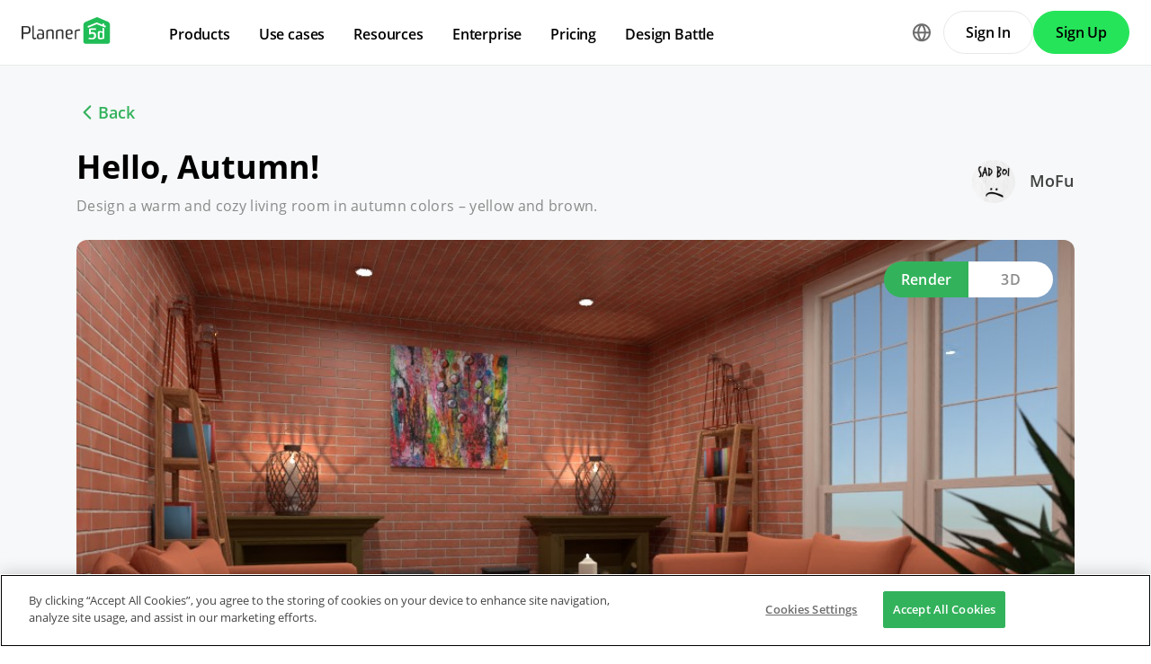

--- FILE ---
content_type: text/html; charset=UTF-8
request_url: https://planner5d.com/contests/detail/392324
body_size: 8217
content:
<!DOCTYPE html>
<html lang="en" >
	<head>
			<meta charset="UTF-8">
<meta http-equiv="X-UA-Compatible" content="IE=edge">

	<meta name="viewport" content="width=device-width, initial-scale=1">

<meta name="format-detection" content="telephone=no">
<meta name="format-detection" content="address=no">
<meta name="msapplication-TileColor" content="#ffffff">
<meta name="theme-color" content="#ffffff">

<title>Create your dream home now @Planner5d</title>
<meta property="og:title" content="Create your dream home now @Planner5d" />
<meta property="og:description" content="Planner 5D. Free interior design platform and mobile app" />
<meta property="og:type" content="website">
<meta property="og:url" content="https://planner5d.com/contests/detail/392324">

<meta name="format-detection" content="telephone=no">
<meta name="format-detection" content="address=no">


<meta name="twitter:card" content="summary">
<meta name="verify-admitad" content="2fcb2ee3bb">

<link rel="canonical" href="https://planner5d.com/contests/detail/392324">
			<link rel="alternate" hreflang="x-default" href="https://planner5d.com/contests/detail/392324">
	<link rel="alternate" hreflang="en" href="https://planner5d.com/contests/detail/392324">
	<link rel="alternate" hreflang="pt" href="https://planner5d.com/pt/contests/detail/392324">
	<link rel="alternate" hreflang="es" href="https://planner5d.com/es/contests/detail/392324">
	<link rel="alternate" hreflang="fr" href="https://planner5d.com/fr/contests/detail/392324">
	<link rel="alternate" hreflang="it" href="https://planner5d.com/it/contests/detail/392324">
	<link rel="alternate" hreflang="pl" href="https://planner5d.com/pl/contests/detail/392324">
	<link rel="alternate" hreflang="lt" href="https://planner5d.com/lt/contests/detail/392324">
	<link rel="alternate" hreflang="de" href="https://planner5d.com/de/contests/detail/392324">
	<link rel="alternate" hreflang="zh" href="https://planner5d.com/zh_hans/contests/detail/392324">
	<link rel="alternate" hreflang="sv" href="https://planner5d.com/sv/contests/detail/392324">
	<link rel="alternate" hreflang="ru" href="https://planner5d.com/ru/contests/detail/392324">

<link rel="shortcut icon" href="/favicon.ico?v=6.335.4" type="image/x-icon">
	<link href="https://static.planner5d.com/assets/css/core.css?ux=6.335.4" rel="stylesheet">
	<link href="https://static.planner5d.com/assets/css/modals.css?ux=6.335.4" rel="stylesheet">
			<link rel="stylesheet" href="https://static.planner5d.com/assets/css/authorization.css?ux=6.335.4">
	
	<script  nonce="b1db5da45d93daa940b689c186a4ddb5"  src="https://static.planner5d.com/web/js/6.335.4/6/fastboot.js"></script>
<script  nonce="b1db5da45d93daa940b689c186a4ddb5" >fastboot(0, '-', false, false, false,false, true, '3616f7ea-1487-4ee0-924a-378542f4542d', 'false', 'b1db5da45d93daa940b689c186a4ddb5', 'web', 'prod', '')</script>
<script  nonce="b1db5da45d93daa940b689c186a4ddb5"  src="https://static.planner5d.com/web/js/6.335.4/6/vendors/jquery-3.6.0.min.js"></script>

	<script  nonce="b1db5da45d93daa940b689c186a4ddb5"  src="https://static.planner5d.com/web/js/6.335.4/6/vendors/popper.min.js"></script>
	<script  nonce="b1db5da45d93daa940b689c186a4ddb5"  src="https://static.planner5d.com/web/js/6.335.4/6/vendors/tippy.min.js"></script>

<script  nonce="b1db5da45d93daa940b689c186a4ddb5"  src="https://static.planner5d.com/web/js/6.335.4/build/old.js"></script>
<script  nonce="b1db5da45d93daa940b689c186a4ddb5"  src="https://static.planner5d.com/web/js/6.335.4/build/app.js" type="module"></script>
<script type="module"  nonce="b1db5da45d93daa940b689c186a4ddb5" >
	const user = window.P5D.getContext().getUser()
	window.P5D.nonce = 'b1db5da45d93daa940b689c186a4ddb5'
	window.P5D.bootstrap('6.335.4', '788', it => it.language('en')
		.growthBookConfig({"sdkKey":"sdk-CO8yUayV0hKk63dZ","endpointApiUri":"https:\/\/ab.planner5d.com:3100"})
				.user(0, null, '-', 'US', user.isAuthorized(), user.isPaid(), 0, user.paidInteriorDesign, user.paidHomePlans, false, false, false, false, '', 'https://planner5d.com/s/user/icon/1.png', 0)
				.googleOneTap('188179007127-dngq0kal33n7bd8pprgrg637snfa0mfk.apps.googleusercontent.com')
				.embeddedCallReceiver('web', ["https:\/\/planner5d.com","https:\/\/planner5d.pro","https:\/\/beta.planner5d.pro","https:\/\/dev.planner5d.pro:4000","https:\/\/tool.planner5d.com"])
				.supportWidget('cgehqyie', '')
				.analytics(
			true, "", "",
			0, "6884e2ad-65cb-0b62-b40a-c195b892d2e5",
			"60bc0e7f65acae83ad83", "34024b3b31dfe8e1838f",
			"GTM-K8563DV","G-61SD1N9JH1",
			'381617732764221', true, false,
			'9068a9877b443411b102fe588fbd1638', 'web',
			 null 		)
		.recaptcha('6Lf1jkksAAAAAPQOMBmE2YcPUtg47n7yUDnE-HWw', '6LdDjkksAAAAANjiKfqeWg018S37kRmAzRGay3Qs')
			);
	</script>
<script type="speculationrules"  nonce="b1db5da45d93daa940b689c186a4ddb5" >
	{
		"prefetch": [
			{
				"source": "list",
				"urls": ["/dashboard","https://support.planner5d.com","/blog"],
				"eagerness": "conservative"
			},
			{
				"source": "list",
				"urls": ["/ai","/interior-design-courses","/editor","/pricing","/business","/education","/partners"],
				"eagerness": "moderate"
			},
						  {"source": "list", "urls": ["/auth/email"], "eagerness": "eager"},
						{"source": "document", "where": { "href_matches": ["/use/*","/blog/*"] }, "eagerness": "moderate"}
		],
		"prerender": []
	}
</script>


	<title></title>
	<meta name="description" content="">
	<link href="https://static.planner5d.com/assets/css/design-battle-new.css?ux=6.335.4" rel="stylesheet"/>
					</head>
	<body >
	<header id="header-main" class="header-main " data-menu="false"
	data-float="false">
	<div class="header-main-container">
		<div id="header-main-burger" class="header-burger-icon" data-target="#header-menu" tabindex="0">
			<svg>
				<use xlink:href="https://planner5d.com/assets/sprite/tool.svg#ui--header-main-burger"></use>
			</svg>
		</div>
		<a class="header-main-logo" href="https://planner5d.com">
			<svg>
				<use xlink:href="https://planner5d.com/assets/sprite/main.svg#ui--p5d-logo"></use>
			</svg>
		</a>
		
		<div class="header-main-sidebar" id="header-main-menu">
			<div class="header-main-sidebar-modal"></div>
			<div>
				<nav role="menu">
															
																			<div class="header-main-link header-main-dropdown-item">
					<b role="menuitem" tabindex="0">Products</b>
							<div class="header-main-dropdown-wrapper header-main-nav-submenu column-2">
				<div class="header-main-dropdown header-main-nav-submenu-container">
					<div class="submenu-header">
						<button class="back">
							<svg>
								<use xlink:href="https://planner5d.com/assets/sprite/tool.svg#ui--header-back"></use>
							</svg>
						</button>
						Products
					</div>
					<div role="group" class="submenu-block">
													<div>
																											<b role="menuitem" tabindex="1">Products</b>
																																		<a href="/editor"
										class=" "
									>Interior Design Software</a>
																	<a href="/pro"
										class="is-new "
									>Planner 5D Pro</a>
																	<a href="/use/ai-interior-design"
										class=" "
									>AI Interior Design Tools</a>
																	<a href="/pro/moodboards"
										class=" "
									>Mood Boards</a>
																	<a href="/pro/360walkthrough"
										class=" "
									>360 Walkthrough</a>
																	<a href="/ai"
										class=" "
									>AI Floor Plan Converter</a>
																	<a href="/experts"
										class=" "
									>Hire a Designer</a>
																	<a href="/pro/import-3d-models"
										class=" "
									>Import 3D Models</a>
															</div>
													<div>
																											<b role="menuitem" tabindex="1">Platforms</b>
																																		<a href="/mobile/ios"
										class=" "
									>iOS</a>
																	<a href="/mobile/android"
										class=" "
									>Android</a>
																	<a href="/promo/windows"
										class=" "
									>Windows</a>
																	<a href="/promo/macos"
										class=" "
									>macOS</a>
																	<a href="/applevisionpro"
										class=" "
									>VisionOS</a>
															</div>
											</div>
				</div>
			</div>
			</div>

														<div class="header-main-link header-main-dropdown-item">
					<b role="menuitem" tabindex="0">Use cases</b>
							<div class="header-main-dropdown-wrapper header-main-nav-submenu column-4">
				<div class="header-main-dropdown header-main-nav-submenu-container">
					<div class="submenu-header">
						<button class="back">
							<svg>
								<use xlink:href="https://planner5d.com/assets/sprite/tool.svg#ui--header-back"></use>
							</svg>
						</button>
						Use cases
					</div>
					<div role="group" class="submenu-block">
													<div>
																											<b role="menuitem" tabindex="1">House</b>
																																		<a href="/use/home-design-software"
										class=" "
									>Home Design</a>
																	<a href="/use/home-remodeling-software"
										class=" "
									>Home Remodeling</a>
															</div>
													<div>
																											<b role="menuitem" tabindex="1">Floor plan</b>
																																		<a href="/use/free-floor-plan-creator"
										class=" "
									>Floor Plan Creator</a>
																	<a href="/use/2d-floor-plan"
										class=" "
									>2D Floor Plan</a>
																	<a href="/use/3D-floor-plan"
										class=" "
									>3D Floor Plan</a>
																	<a href="/use/real-estate-floor-plan"
										class=" "
									>Real Estate Floor Plan</a>
															</div>
													<div>
																											<b role="menuitem" tabindex="1">Kitchen</b>
																																		<a href="/use/kitchen-planner-tool"
										class=" "
									>Kitchen Planner</a>
																	<a href="/use/kitchen-remodeling"
										class=" "
									>Kitchen Remodeling</a>
															</div>
													<div>
																											<b role="menuitem" tabindex="1">Bathroom</b>
																																		<a href="/use/bathroom-planner-tool"
										class=" "
									>Bathroom Planner</a>
																	<a href="/use/bathroom-remodeling-tool"
										class=" "
									>Bathroom Remodeling</a>
															</div>
													<div>
																											<b role="menuitem" tabindex="1">Room</b>
																																		<a href="/use/room-planner-tool"
										class=" "
									>Room Planner</a>
																	<a href="/use/ai-room-design"
										class=" "
									>AI Room Design</a>
																	<a href="/use/kids-room-layout"
										class=" "
									>Kids Room Layout</a>
															</div>
													<div>
																											<b role="menuitem" tabindex="1">Exterior</b>
																																		<a href="/use/landscape-design-software"
										class=" "
									>Landscape Design Software</a>
																	<a href="/use/deck-design"
										class=" "
									>Deck Design</a>
																	<a href="/use/garden-planner"
										class=" "
									>Garden Planner</a>
																	<a href="/use/garage-plans"
										class=" "
									>Garage Planner</a>
															</div>
													<div>
																											<b role="menuitem" tabindex="1">Architecture</b>
																																		<a href="/use/architecture-design-software"
										class=" "
									>Architecture Design Software</a>
																	<a href="/use/blueprint-maker"
										class=" "
									>Blueprint Maker</a>
															</div>
													<div>
																											<b role="menuitem" tabindex="1">Office</b>
																																		<a href="/use/office-design"
										class=" "
									>Office Planner</a>
																	<a href="/use/home-office-design"
										class=" "
									>Home Office Design</a>
																	<a href="/use"
										class=" general-link"
									>See all solutions</a>
															</div>
											</div>
				</div>
			</div>
			</div>

														<div class="header-main-link header-main-dropdown-item">
					<b role="menuitem" tabindex="0">Resources</b>
							<div class="header-main-dropdown-wrapper header-main-nav-submenu column-2">
				<div class="header-main-dropdown header-main-nav-submenu-container">
					<div class="submenu-header">
						<button class="back">
							<svg>
								<use xlink:href="https://planner5d.com/assets/sprite/tool.svg#ui--header-back"></use>
							</svg>
						</button>
						Resources
					</div>
					<div role="group" class="submenu-block">
													<div>
																											<b role="menuitem" tabindex="1">Learn</b>
																																		<a href="/interior-design-courses"
										class=" "
									>Online Interior Design School</a>
																	<a href="/blog"
										class=" "
									>Interior Design Blog</a>
																	<a href="/contests"
										class=" "
									>Design Battle</a>
																	<a href="https://support.planner5d.com/"
										class=" "
									>Help Center</a>
															</div>
													<div>
																											<b role="menuitem" tabindex="1">Explore</b>
																																		<a href="/experts"
										class=" "
									>Hire an Interior Designer</a>
																	<a href="/gallery#top-designers"
										class=" "
									>Top Interior Designers</a>
																	<a href="/gallery/floorplans"
										class=" "
									>Floor Plans Gallery</a>
																	<a href="https://shop.planner5d.com/"
										class=" "
									>Furniture Shop</a>
																	<a href="/repairestimator"
										class=" "
									>Home Repair Estimator</a>
																	<a href="/homeplans"
										class=" "
									>Home Plans</a>
															</div>
											</div>
				</div>
			</div>
			</div>

																
											<div class="header-main-item-group-wrapper">
							<div class="header-main-item-group-icon"></div>
							<div class="header-main-item-group">
								<div class="header-main-item-group-container">
																				<div class="header-main-link header-main-dropdown-item">
					<b role="menuitem" tabindex="0">Enterprise</b>
							<div class="header-main-dropdown-wrapper header-main-nav-submenu column-1">
				<div class="header-main-dropdown header-main-nav-submenu-container">
					<div class="submenu-header">
						<button class="back">
							<svg>
								<use xlink:href="https://planner5d.com/assets/sprite/tool.svg#ui--header-back"></use>
							</svg>
						</button>
						Enterprise
					</div>
					<div role="group" class="submenu-block">
													<div>
																									<a href="/business"
										class=" "
									>Enterprise Solutions</a>
																	<a href="/education"
										class=" "
									>Solutions for Schools</a>
																	<a href="/partners"
										class=" "
									>Partner Program</a>
															</div>
											</div>
				</div>
			</div>
			</div>

																				<div class="header-main-link header-main-dropdown-item">
					<a role="menuitem" tabindex="0" href="/pricing">Pricing</a>
					</div>

																				<div class="header-main-link header-main-dropdown-item">
					<a role="menuitem" tabindex="0" href="/contests">Design Battle</a>
					</div>

																	</div>
							</div>
						</div>
									</nav>
				
				<div class="header-main-link header-main-lang-block header-main-dropdown-item">
					<b tabindex="0">Language</b>
					<div class="header-main-dropdown-wrapper header-main-nav-submenu">
						<div class="header-main-dropdown header-main-nav-submenu-container">
							<div class="submenu-header">
								<button class="back" tabindex="0">
									<svg>
										<use xlink:href="https://planner5d.com/assets/sprite/tool.svg#ui--header-back"></use>
									</svg>
								</button>
								Language
							</div>
							<div class="submenu-block">
								<div>
										<a lang="en" href="https://planner5d.com/contests/detail/392324" data-analytics="language_changed"
		data-analytics-params={&quot;from&quot;:&quot;en&quot;,&quot;to&quot;:&quot;en&quot;,&quot;method&quot;:&quot;dropdown&quot;}
	>English</a>
	<a lang="pt" href="https://planner5d.com/pt/contests/detail/392324" data-analytics="language_changed"
		data-analytics-params={&quot;from&quot;:&quot;en&quot;,&quot;to&quot;:&quot;pt&quot;,&quot;method&quot;:&quot;dropdown&quot;}
	>Português</a>
	<a lang="es" href="https://planner5d.com/es/contests/detail/392324" data-analytics="language_changed"
		data-analytics-params={&quot;from&quot;:&quot;en&quot;,&quot;to&quot;:&quot;es&quot;,&quot;method&quot;:&quot;dropdown&quot;}
	>Español</a>
	<a lang="fr" href="https://planner5d.com/fr/contests/detail/392324" data-analytics="language_changed"
		data-analytics-params={&quot;from&quot;:&quot;en&quot;,&quot;to&quot;:&quot;fr&quot;,&quot;method&quot;:&quot;dropdown&quot;}
	>Français</a>
	<a lang="it" href="https://planner5d.com/it/contests/detail/392324" data-analytics="language_changed"
		data-analytics-params={&quot;from&quot;:&quot;en&quot;,&quot;to&quot;:&quot;it&quot;,&quot;method&quot;:&quot;dropdown&quot;}
	>Italiano</a>
	<a lang="pl" href="https://planner5d.com/pl/contests/detail/392324" data-analytics="language_changed"
		data-analytics-params={&quot;from&quot;:&quot;en&quot;,&quot;to&quot;:&quot;pl&quot;,&quot;method&quot;:&quot;dropdown&quot;}
	>Polski</a>
	<a lang="lt" href="https://planner5d.com/lt/contests/detail/392324" data-analytics="language_changed"
		data-analytics-params={&quot;from&quot;:&quot;en&quot;,&quot;to&quot;:&quot;lt&quot;,&quot;method&quot;:&quot;dropdown&quot;}
	>Lietuviškai</a>
	<a lang="de" href="https://planner5d.com/de/contests/detail/392324" data-analytics="language_changed"
		data-analytics-params={&quot;from&quot;:&quot;en&quot;,&quot;to&quot;:&quot;de&quot;,&quot;method&quot;:&quot;dropdown&quot;}
	>Deutsch</a>
	<a lang="zh_hans" href="https://planner5d.com/zh_hans/contests/detail/392324" data-analytics="language_changed"
		data-analytics-params={&quot;from&quot;:&quot;en&quot;,&quot;to&quot;:&quot;zh_hans&quot;,&quot;method&quot;:&quot;dropdown&quot;}
	>中国</a>
	<a lang="sv" href="https://planner5d.com/sv/contests/detail/392324" data-analytics="language_changed"
		data-analytics-params={&quot;from&quot;:&quot;en&quot;,&quot;to&quot;:&quot;sv&quot;,&quot;method&quot;:&quot;dropdown&quot;}
	>Sverige</a>
	<a lang="ru" href="https://planner5d.com/ru/contests/detail/392324" data-analytics="language_changed"
		data-analytics-params={&quot;from&quot;:&quot;en&quot;,&quot;to&quot;:&quot;ru&quot;,&quot;method&quot;:&quot;dropdown&quot;}
	>Русский</a>

								</div>
							</div>
						</div>
					</div>
				</div>
				
				<div class="header-main-app-block">
					<b>Download Planner 5D App</b>
					Get started with the app to boost your experience and unlock all the mobile features
					<div class="header-app-badges">
						<a class="badge-googleplay" href="/go?from=mainPage&amp;to=https%3A%2F%2Fplay.google.com%2Fstore%2Fapps%2Fdetails%3Fid%3Dcom.planner5d.planner5d" target="_blank"></a>
						<a class="badge-appstore" href="/go?from=mainPage&amp;to=https%3A%2F%2Fapps.apple.com%2Fapp%2Fapple-store%2Fid1310584536%3Fpt%3D2019088%26ct%3Dweb%26mt%3D8" target="_blank"></a>
					</div>
				</div>
			</div>
		</div>
		
		<div class="header-main-controls">
						<div class="header-main-lang-selector header-main-dropdown-item dropdown-icon">
				<div class="header-main-lang-icon" tabindex="0"></div>
				<div class="header-main-dropdown-wrapper">
					<div class="header-main-dropdown">
							<a lang="en" href="https://planner5d.com/contests/detail/392324" data-analytics="language_changed"
		data-analytics-params={&quot;from&quot;:&quot;en&quot;,&quot;to&quot;:&quot;en&quot;,&quot;method&quot;:&quot;dropdown&quot;}
	>English</a>
	<a lang="pt" href="https://planner5d.com/pt/contests/detail/392324" data-analytics="language_changed"
		data-analytics-params={&quot;from&quot;:&quot;en&quot;,&quot;to&quot;:&quot;pt&quot;,&quot;method&quot;:&quot;dropdown&quot;}
	>Português</a>
	<a lang="es" href="https://planner5d.com/es/contests/detail/392324" data-analytics="language_changed"
		data-analytics-params={&quot;from&quot;:&quot;en&quot;,&quot;to&quot;:&quot;es&quot;,&quot;method&quot;:&quot;dropdown&quot;}
	>Español</a>
	<a lang="fr" href="https://planner5d.com/fr/contests/detail/392324" data-analytics="language_changed"
		data-analytics-params={&quot;from&quot;:&quot;en&quot;,&quot;to&quot;:&quot;fr&quot;,&quot;method&quot;:&quot;dropdown&quot;}
	>Français</a>
	<a lang="it" href="https://planner5d.com/it/contests/detail/392324" data-analytics="language_changed"
		data-analytics-params={&quot;from&quot;:&quot;en&quot;,&quot;to&quot;:&quot;it&quot;,&quot;method&quot;:&quot;dropdown&quot;}
	>Italiano</a>
	<a lang="pl" href="https://planner5d.com/pl/contests/detail/392324" data-analytics="language_changed"
		data-analytics-params={&quot;from&quot;:&quot;en&quot;,&quot;to&quot;:&quot;pl&quot;,&quot;method&quot;:&quot;dropdown&quot;}
	>Polski</a>
	<a lang="lt" href="https://planner5d.com/lt/contests/detail/392324" data-analytics="language_changed"
		data-analytics-params={&quot;from&quot;:&quot;en&quot;,&quot;to&quot;:&quot;lt&quot;,&quot;method&quot;:&quot;dropdown&quot;}
	>Lietuviškai</a>
	<a lang="de" href="https://planner5d.com/de/contests/detail/392324" data-analytics="language_changed"
		data-analytics-params={&quot;from&quot;:&quot;en&quot;,&quot;to&quot;:&quot;de&quot;,&quot;method&quot;:&quot;dropdown&quot;}
	>Deutsch</a>
	<a lang="zh_hans" href="https://planner5d.com/zh_hans/contests/detail/392324" data-analytics="language_changed"
		data-analytics-params={&quot;from&quot;:&quot;en&quot;,&quot;to&quot;:&quot;zh_hans&quot;,&quot;method&quot;:&quot;dropdown&quot;}
	>中国</a>
	<a lang="sv" href="https://planner5d.com/sv/contests/detail/392324" data-analytics="language_changed"
		data-analytics-params={&quot;from&quot;:&quot;en&quot;,&quot;to&quot;:&quot;sv&quot;,&quot;method&quot;:&quot;dropdown&quot;}
	>Sverige</a>
	<a lang="ru" href="https://planner5d.com/ru/contests/detail/392324" data-analytics="language_changed"
		data-analytics-params={&quot;from&quot;:&quot;en&quot;,&quot;to&quot;:&quot;ru&quot;,&quot;method&quot;:&quot;dropdown&quot;}
	>Русский</a>

					</div>
				</div>
			</div>
			
						
							<button class="button button-bordered" data-sign-in
					data-analytics-button-placement="header">Sign In</button>
				<button class="button button-primary" data-sign-up
					data-analytics-button-placement="header">Sign Up</button>
				<button class="button button-bordered get-started-button" data-sign-up-slider
					data-analytics-button-placement="header">
					Get started
				</button>
					</div>
	</div>
</header>

<script  nonce="b1db5da45d93daa940b689c186a4ddb5" >
	P5D.getContext().addOnLoadedListener(context => {
		context.getHeaderMain()
	})
</script>
	
		
	<section class="db-preview-project">
		<div class="breadcrumbs breadcrumbs--back">
			<a href="https://planner5d.com/contests/95/winner">Back</a>
		</div>
		<div>
			<div>
				<h1>Hello, Autumn!</h1>
				<p>Design a warm and cozy living room in autumn colors – yellow and brown.</p>
			</div>
			<a href="https://planner5d.com/profile/id20484381">
				<img src="https://storage.planner5d.com/ud/b4bbd1dc8831ff8568b412418d9876bc.jpg?v=946684801" alt="" width="48" height="48">
				MoFu
			</a>
		</div>
		<div class="js-tabs">
			<div class="js-tablinks">
				<button data-id="db-preview-render" class="is-active">Render</button>
				<button data-id="db-preview-3d" class="">3D</button>
			</div>
			<div class="js-tabcontent">
				<div id="db-preview-render" class="is-active">
					<img src="https://storage.planner5d.com/s/b4e396ac9855bf6b56a298e7fad21462_10001.jpg?v=1649394259" alt="" width="1110" height="616">
				</div>
				<div id="db-preview-3d" class="">
					<iframe src="https://planner5d.com/v?key=b4e396ac9855bf6b56a298e7fad21462&amp;viewMode=demo3d&amp;hideUi=1" frameborder="0" allow="autoplay; fullscreen; picture-in-picture" allowfullscreen=""></iframe>
				</div>
			</div>
		</div>
		<div>
			<script  type="html/template" id="tmpl-comment-post" >
	<div>
		<a href="{user_profile}">
			<img src="{user_avatar}" alt="" width="40" height="40">
		</a>
		<div>
			<a href="{user_profile}">{user_name}</a>
			<p>{text}</p>
			<small>{created_date}</small>
		</div>
	</div>
</script><div id="list-comments">
	<h2>Comments (<span id="comment-counter">4</span>)</h2>
	<textarea placeholder="Add a comment..." name="comment" id="comment-text"></textarea>
	<button id="comment-button">Comment</button>
			<div>
			<a href="https://planner5d.com/profile/id20484381">
				<img src="https://storage.planner5d.com/ud/b4bbd1dc8831ff8568b412418d9876bc.jpg?v=946684801" alt="" width="40" height="40">
			</a>
			<div>
				<a href="https://planner5d.com/profile/id20484381">MoFu</a>
				<p>my project pls like!</p>
				<small>2021-09-06 01:03:01</small>
			</div>
		</div>
			<div>
			<a href="https://planner5d.com/profile/id14582413">
				<img src="https://planner5d.com/s/user/icon/24.png" alt="" width="40" height="40">
			</a>
			<div>
				<a href="https://planner5d.com/profile/id14582413">Irina</a>
				<p>Hello! 4 fireplaces can still be understood, but it seems to me that there is no autumn mood. More like grunge. Please rate my project on page 1</p>
				<small>2021-09-08 13:06:19</small>
			</div>
		</div>
			<div>
			<a href="https://planner5d.com/profile/id20484381">
				<img src="https://storage.planner5d.com/ud/b4bbd1dc8831ff8568b412418d9876bc.jpg?v=946684801" alt="" width="40" height="40">
			</a>
			<div>
				<a href="https://planner5d.com/profile/id20484381">MoFu</a>
				<p>ok</p>
				<small>2021-09-09 00:37:02</small>
			</div>
		</div>
			<div>
			<a href="https://planner5d.com/profile/id25840631">
				<img src="https://planner5d.com/s/user/icon/22.png" alt="" width="40" height="40">
			</a>
			<div>
				<a href="https://planner5d.com/profile/id25840631">User 25840649</a>
				<p>I really liked your design it really looked like a warm and cozy living room with autumn colors.
(please see and vote for mine)</p>
				<small>2021-09-11 15:41:03</small>
			</div>
		</div>
	</div>

<script  nonce="b1db5da45d93daa940b689c186a4ddb5" >
	P5D.getContext().addOnLoadedListener(context => {
		context.createCommentContest('#list-comments', 392324, 0, 'contestsWorks')
	})
</script>
			<aside>
	<button data-clipboard-text="https://planner5d.com/contests/detail/392324">Copy link</button>
	<button data-onclick="P5D.getContext().getSocialShare().shareOnTwitter(); return false;"></button>
	<button data-onclick="P5D.getContext().getSocialShare().shareOnFacebook(); return false;"></button>
	<button data-onclick="P5D.getContext().getSocialShare().shareOnPinterest(); return false;"></button>
</aside>

		</div>
	</section>


			<footer class="cross-footer cross-footer-container" data-element="footer">
	<div class="cross-footer-menu">
		<div><input id="footer-company" type="checkbox" /> <label for="footer-company">Company</label>
<ul>
	<li><a data-analytics="info_page" data-analytics-params="{&quot;name&quot;:&quot;company_about_us&quot;}" href="https://planner5d.com/pages/about">About Us</a></li>
	<li><a href="https://planner5d.com/pricing">Pricing</a></li>
	<li><a href="https://planner5d.com/gift-card">Gift Card</a></li>
	<li><a data-analytics="info_page" data-analytics-params="{&quot;name&quot;:&quot;company_newsroom&quot;}" href="https://planner5d.com/newsroom">Newsroom</a></li>
	<li><a data-analytics="info_page" data-analytics-params="{&quot;name&quot;:&quot;company_support&quot;}" href="https://planner5d.com/interior-design-council">Design Council</a></li>
	<li><a data-analytics="info_page" data-analytics-params="{&quot;name&quot;:&quot;company_terms&quot;}" href="https://planner5d.com/legal-information">Legal Hub</a></li>
	<li><a href="http://planner5d.com/partners">Partner Program</a></li>
	<li><a data-analytics="info_page" data-analytics-params="{&quot;name&quot;:&quot;company_jobs&quot;}" href="https://planner5d.com/careers" target="_blank">Career</a></li>
	<li><a data-analytics="info_page" data-analytics-params="{&quot;name&quot;:&quot;company_support&quot;}" href="https://support.planner5d.com">Help Center</a></li>
	<li><a href="https://planner5d.com/contacts">Contacts</a></li>
</ul>
</div>

<div><input id="footer-use-cases" type="checkbox" /> <label for="footer-use-cases">Use cases</label>

<ul>
	<li><a href="/use/garden-planner">3D Garden Planner</a></li>
	<li><a href="/use/gym-design-planner">Gym Floor Plan</a></li>
	<li><a href="/use/landscape-design-software">Landscape Design Software</a></li>
	<li><a href="/use/home-design-software">Home Design Software</a></li>
	<li><a href="/use/bathroom-planner-tool">Bathroom Planner</a></li>
	<li><a href="/use/room-planner-tool">Room Planner</a></li>
	<li><a href="/use/kitchen-planner-tool">Kitchen Planner</a></li>
	<li><a href="/use/office-design">Office Design</a></li>
	<li><a href="/use/floor-plan-software">Floor Plan Software</a></li>
	<li><a href="/use/free-floor-plan-creator">Floor Plan Creator</a></li>
	<li><a href="https://planner5d.com/costs/cost-of-metal-roofing">Cost Calculator for Metal Roofing</a></li>
	<li><a href="https://planner5d.com/costs/concrete-driveways-cost">Cost of Concrete Driveways</a></li>
	<li><a href="https://planner5d.com/costs/cost-of-attic-insulation">Attic Insulation Cost per Square Foot</a></li>
</ul>
</div>

<div><input id="footer-platforms" type="checkbox" /> <label for="footer-platforms">Platforms</label>

<ul>
	<li><a href="https://planner5d.com/promo/web">Web</a></li>
	<li><a href="https://planner5d.com/mobile/ios">iOS</a></li>
	<li><a href="https://planner5d.com/mobile/android">Android</a></li>
	<li><a href="https://planner5d.com/promo/macos">macOS</a></li>
	<li><a href="https://planner5d.com/promo/windows">Windows</a></li>
	<li><a href="https://planner5d.com/applevisionpro">visionOS </a></li>
</ul>
</div>

<div><input id="footer-features" type="checkbox" /> <label for="footer-features">Features</label>

<ul>
	<li><a href="https://planner5d.com/smart-wizard">Automatic Room Generator</a></li>
	<li><a href="https://planner5d.com/ai">AI Plan Recognition</a></li>
	<li><a href="https://planner5d.com/ar">AR-Driven 3D Interior Projecting Feature</a></li>
	<li><a href="https://planner5d.com/afa">Automated Furniture Arrangement</a></li>
	<li><a href="https://planner5d.com/business">Enterprise Solutions</a></li>
	<li><a href="https://planner5d.com/configurator">Product Configurator</a></li>
	<li><a href="https://planner5d.com/education">Solutions for Schools</a></li>
	<li><a href="https://planner5d.com/repairestimator">Home Repair Estimator</a></li>
	<li><a href="https://planner5d.com/costs">Home Improvement and Repair Costs</a></li>
</ul>
</div>

<div><input id="footer-design-ideas" type="checkbox" /> <label for="footer-design-ideas">Design Ideas</label>

<ul>
	<li><a href="https://planner5d.com/homeplans">Home Plans</a></li>
	<li><a href="https://planner5d.com/experts">Online Interior Design Services</a></li>
	<li><a href="https://planner5d.com/blog/">Interior Design Blog</a></li>
	<li><a href="https://planner5d.com/interior-design-courses">Interior Design School</a></li>
	<li><a href="https://planner5d.com/contests">Interior Design Contests</a></li>
	<li><a href="https://planner5d.com/gallery/floorplans">Floor Plans Gallery</a></li>
	<li><a href="/gallery/ideas">3D Renders Gallery</a></li>
	<li><a href="/pro/moodboards">Mood boards</a></li>
	<li><a href="https://shop.planner5d.com">Furniture shop</a></li>
	<li><a href="https://planner5d.com/costs/cost-of-tiling-a-bathroom-floor">Tiling a Bathroom Floor Cost</a></li>
</ul>
</div>
	</div>
	<div class="cross-footer-content">
		<div class="cross-footer-copyright">
			<div>
				<b>Planner 5D</b> ® © 2011—2026
			</div>
			<div class="copyright-address" itemscope="" itemtype="http://schema.org/Organization">
				<span itemprop="name">Planner5D UAB</span>, <span itemprop="address" itemscope=""
					itemtype="http://schema.org/PostalAddress">
          <span itemprop="streetAddress">A. Goštauto St. 12A</span>, <span itemprop="addressLocality">Vilnius</span>
          <span itemprop="postalCode">01108</span>, <span itemprop="addressCountry">Lithuania</span><span itemprop="telephone"></span>
        </span>
			</div>
		</div>
		<div class="cross-footer-social-wrap">
			<div>Follow:</div>
			<ul class="cross-footer-social">
									<li>
						<a href="/go?from=mainPage&amp;to=https%3A%2F%2Fwww.instagram.com%2FPlanner5D%2F" target="_blank" class="social-item-instagram">
							<svg>
								<use xlink:href="https://planner5d.com/assets/sprite/tool.svg#ui--social-instagram"></use>
							</svg>
						</a>
					</li>
									<li>
						<a href="/go?from=mainPage&amp;to=https%3A%2F%2Fwww.youtube.com%2Fchannel%2FUC6WZGzWb30NKcU-QK2ldy7w" target="_blank" class="social-item-youtube">
							<svg>
								<use xlink:href="https://planner5d.com/assets/sprite/tool.svg#ui--social-youtube"></use>
							</svg>
						</a>
					</li>
									<li>
						<a href="/go?from=mainPage&amp;to=https%3A%2F%2Fwww.tiktok.com%2F%40planner5d" target="_blank" class="social-item-tiktok">
							<svg>
								<use xlink:href="https://planner5d.com/assets/sprite/tool.svg#ui--social-tiktok"></use>
							</svg>
						</a>
					</li>
									<li>
						<a href="/go?from=mainPage&amp;to=https%3A%2F%2Fwww.facebook.com%2FPlanner5D%2F" target="_blank" class="social-item-facebook">
							<svg>
								<use xlink:href="https://planner5d.com/assets/sprite/tool.svg#ui--social-facebook"></use>
							</svg>
						</a>
					</li>
									<li>
						<a href="/go?from=mainPage&amp;to=https%3A%2F%2Fx.com%2FPlanner5D%2F" target="_blank" class="social-item-x">
							<svg>
								<use xlink:href="https://planner5d.com/assets/sprite/tool.svg#ui--social-x"></use>
							</svg>
						</a>
					</li>
									<li>
						<a href="/go?from=mainPage&amp;to=https%3A%2F%2Fwww.pinterest.com%2Fplanner5d%2F" target="_blank" class="social-item-pinterest">
							<svg>
								<use xlink:href="https://planner5d.com/assets/sprite/tool.svg#ui--social-pinterest"></use>
							</svg>
						</a>
					</li>
									<li>
						<a href="/go?from=mainPage&amp;to=https%3A%2F%2Fwww.linkedin.com%2Fcompany%2Fplanner-5d%2F" target="_blank" class="social-item-linkedin">
							<svg>
								<use xlink:href="https://planner5d.com/assets/sprite/tool.svg#ui--social-linkedin"></use>
							</svg>
						</a>
					</li>
									<li>
						<a href="/go?from=mainPage&amp;to=https%3A%2F%2Fwww.reddit.com%2Fr%2Fplanner5d%2F" target="_blank" class="social-item-reddit">
							<svg>
								<use xlink:href="https://planner5d.com/assets/sprite/tool.svg#ui--social-reddit"></use>
							</svg>
						</a>
					</li>
							</ul>
		</div>
		<div class="cross-footer-app">
			<div>Apps:</div>
			<div class="app-badges">
				<a class="badge-googleplay" href="/go?from=mainPage&amp;to=https%3A%2F%2Fplay.google.com%2Fstore%2Fapps%2Fdetails%3Fid%3Dcom.planner5d.planner5d" target="_blank"></a>
				<a class="badge-appstore" href="/go?from=mainPage&amp;to=https%3A%2F%2Fapps.apple.com%2Fapp%2Fapple-store%2Fid1310584536%3Fpt%3D2019088%26ct%3Dweb%26mt%3D8" target="_blank"></a>
				<a class="badge-microsoft" href="/go?from=mainPage&amp;to=https%3A%2F%2Fwww.microsoft.com%2Fstore%2Fapps%2F9nblggh4mp71%3Focid%3Dbadge%26cid%3Dwebsite_p5d" target="_blank"></a>
			</div>
		</div>
		<div class="cross-footer-language">
			<div class="cross-footer-select">
				<select id="jsCrossFooterSelectLanguage" data-current-locale="en" tabindex="-1">
											<option value="https://planner5d.com/contests/detail/392324"
							 selected="selected" 						>
							English
						</option>
											<option value="https://planner5d.com/pt/contests/detail/392324"
													>
							Português
						</option>
											<option value="https://planner5d.com/es/contests/detail/392324"
													>
							Español
						</option>
											<option value="https://planner5d.com/fr/contests/detail/392324"
													>
							Français
						</option>
											<option value="https://planner5d.com/it/contests/detail/392324"
													>
							Italiano
						</option>
											<option value="https://planner5d.com/pl/contests/detail/392324"
													>
							Polski
						</option>
											<option value="https://planner5d.com/lt/contests/detail/392324"
													>
							Lietuviškai
						</option>
											<option value="https://planner5d.com/de/contests/detail/392324"
													>
							Deutsch
						</option>
											<option value="https://planner5d.com/zh_hans/contests/detail/392324"
													>
							中国
						</option>
											<option value="https://planner5d.com/sv/contests/detail/392324"
													>
							Sverige
						</option>
											<option value="https://planner5d.com/ru/contests/detail/392324"
													>
							Русский
						</option>
									</select>
			</div>
		</div>
	</div>
	<div class="cross-footer-captcha "> This site is protected by reCAPTCHA and the Google <a
			href="https://policies.google.com/privacy">Privacy Policy</a> and <a href="https://policies.google.com/terms">Terms
			of Service</a> apply.<br /><br />
	</div>
</footer>
<script  nonce="b1db5da45d93daa940b689c186a4ddb5"  src="https://static.planner5d.com/web/js/6.335.4/6/vendors/jquery.selectric.min.js"></script>
<script  nonce="b1db5da45d93daa940b689c186a4ddb5" >
	P5D.getContext().addOnLoadedListener(context => context.getCrossPagesButtonHandler())
</script>


<script  nonce="b1db5da45d93daa940b689c186a4ddb5" >
	P5D.getContext().addOnLoadedListener(context => {
		context.createLanguageChooser(window)
		window.footerTrigger = -150
	})
</script>

		<div id="error-modals-container"></div>
<div id="modal-alert" class="modal is-small">
	<div class="modal-background"></div>
	<div class="modal-card">
		<div class="modal-card-head">
			<div class="modal-card-title">Alert</div>
			<button class="js-modal-ok delete" aria-label="close"></button>
		</div>
		<div class="modal-card-body"></div>
		<div class="modal-card-foot has-text-right">
			<button class="js-modal-ok button">OK</button>
		</div>
	</div>
</div>

<div id="modal-confirm" class="modal is-small">
	<div class="modal-background"></div>
	<div class="modal-card">
		<div class="modal-card-head">
			<div class="modal-card-title"></div>
			<button class="js-modal-no delete"></button>
		</div>
		<div class="modal-card-body"></div>
		<div class="modal-card-foot has-text-right">
			<button class="js-modal-yes button is-primary">Yes</button>
			<button class="js-modal-no button">No</button>
		</div>
	</div>
</div>

<div id="modal-success" class="modal is-small">
	<div class="modal-background"></div>
	<div class="modal-card">
		<div class="modal-card-head">
			<div class="modal-card-title"></div>
		</div>
		<div class="modal-card-body"></div>
		<div class="modal-card-foot has-text-right">
			<button class="js-modal-yes button is-primary">OK</button>
		</div>
	</div>
</div>
<div id="modal-error" class="modal is-small">
	<div class="modal-background"></div>
	<div class="modal-card">
		<div class="modal-card-head">
			<div class="modal-card-title"></div>
		</div>
		<div class="modal-card-body"></div>
		<div class="modal-card-foot has-text-right">
			<button class="js-modal-yes button is-primary">OK</button>
		</div>
	</div>
</div>

<div id="modal-confirm-danger" class="modal is-medium">
	<div class="modal-background"></div>
	<div class="modal-card is-rounded">
		<div class="modal-card-head">
			<div class="modal-card-title"></div>
			<button class="js-modal-no delete"></button>
		</div>
		<div class="modal-card-body"></div>
		<div class="modal-card-foot has-text-right">
			<button class="js-modal-no button">Cancel</button>
			<button class="js-modal-yes button is-danger">Confirm</button>
		</div>
	</div>
</div>

<div id="modal-prompt" class="modal is-small">
	<div class="modal-background"></div>
	<div class="modal-card">
		<div class="modal-card-head">
			<div class="js-modal-title modal-card-title">Enter your name please</div>
			<button class="js-modal-no delete" aria-label="close"></button>
		</div>
		<div class="modal-card-body">
			<div class="field content" style="display: none">
				<div id="content"></div>
			</div>
			<div class="field">
				<div class="control">
					<input type="text" class="js-modal-field input" eaction="clickButton"
					       eadata="#modal-prompt .js-modal-yes.button" placeholder="">
				</div>
			</div>
		</div>
		<div class="modal-card-foot has-text-right">
			<button class="js-modal-yes button is-primary">OK</button>
			<button class="js-modal-no button">Cancel</button>
		</div>
	</div>
</div>

<div id="modal-prompt2" class="modal is-medium">
	<div class="modal-background"></div>
	<div class="modal-card">
		<div class="modal-card-head">
			<div class="js-modal-title modal-card-title">Enter your name please</div>
			<button class="js-modal-no delete" aria-label="close"></button>
		</div>
		<div class="modal-card-body">
			<div class="js-modal-message field"></div>
			<div class="field">
				<div class="control">
					<input type="text" class="js-modal-field input" eaction="clickButton"
					       eadata="#modal-prompt .js-modal-yes.button" placeholder="">
				</div>
			</div>
		</div>
		<div class="modal-card-foot has-text-right">
			<button class="js-modal-yes button is-primary">OK</button>
			<button class="js-modal-no button">Cancel</button>
		</div>
	</div>
</div>

	
<div id="modal-support" class="modal is-middle">
	<div class="modal-background"></div>
	<div class="modal-card">
		<div class="modal-card-head">
			<p class="modal-card-title">Help Center</p>
			<button class="delete" data-dismiss="modal"></button>
		</div>
		<div class="modal-card-body">
			<form class="modal__form" action="">
				<input type="hidden" name="uid" value="0">

				<div class="columns">

					<div class="column is-6">
						<div class="field">
							<label class="label">Full Name</label>
							<div class="control">
								<input required type="text" class="input name" placeholder="Full Name"
								       value="">
							</div>
						</div>
					</div>

					<div class="column is-6">
						<div class="field">
							<label class="label">Email</label>
							<div class="control">
								<input required type="text" class="input email" placeholder="Email">
							</div>
						</div>
					</div>
				</div>

				<div class="columns">

					<div class="column is-6">
						<div class="field">
							<label class="label">Platform</label>
							<div class="control">
								<div class="select is-fullwidth">
									<select required class="platforms">
										<option value="Web">Web</option>
										<option value="iOS">iOS</option>
										<option value="Android">Android</option>
										<option value="Windows">Windows</option>
										<option value="MacOS">MacOS</option>
									</select>
								</div>
							</div>
						</div>
					</div>

					<div class="column is-6">
						<div class="field">
							<label class="label">Subject</label>
							<div class="control">
								<div class="select is-fullwidth">
									<select required class="subject">
																					<option value="2">General question</option>
																					<option value="3">Feature request</option>
																					<option value="10">Problem - payments</option>
																					<option value="11">Problem - synchronization</option>
																					<option value="12">Problem - crash</option>
																					<option value="13">Problem - rendering</option>
																					<option value="14">Problem - resources download</option>
																					<option value="15">Problem - other</option>
																					<option value="16">Education question</option>
																			</select>
								</div>
							</div>
						</div>
					</div>
				</div>

				<div class="field">
					<label class="label">Message</label>
					<div class="control">
						<textarea required rows="6" class="textarea" placeholder=""></textarea>
					</div>
					<div style="padding-top: 1em;">
						<div class="g-recaptcha" data-sitekey="6Lf1jkksAAAAAPQOMBmE2YcPUtg47n7yUDnE-HWw"></div>
						<script async src="https://www.google.com/recaptcha/api.js"  nonce="b1db5da45d93daa940b689c186a4ddb5" ></script>
					</div>
				</div>
			</form>
		</div>
		<div class="modal-card-foot has-text-centered">
			<button type="submit" class="button is-primary">Submit</button>
			<a class="button is-default" data-dismiss="modal">Cancel</a>
		</div>
	</div>
</div>

<div class="modal modal-independent noClose is-not-closable modal-already-trial">
	<div class="modal-card">
		<button class="close js-modal-close"></button>
		<b>We can only offer one free trial per person</b>
		<p>You previously signed up with these emails:</p>
		<ul class="email-list"></ul>
		<p><b>We appreciate your enthusiasm for our product, so we’re offering you <span>50% off</span> your first year.</b></p>
		<button class="pay">Continue to pay now</button>
	</div>
</div>

<div class="langData">
	<span></span>
	<span></span>
</div>

<script async src="https://www.google.com/recaptcha/api.js?render=6LdDjkksAAAAANjiKfqeWg018S37kRmAzRGay3Qs"  nonce="b1db5da45d93daa940b689c186a4ddb5" ></script>

		
		
	<script  nonce="b1db5da45d93daa940b689c186a4ddb5" >
		P5D.getContext().addOnLoadedListener(context => {
			context.getSocialShare().init({
				title: "", text: "",
				image: "https://storage.planner5d.com/s/b4e396ac9855bf6b56a298e7fad21462_10001.jpg?v=1649394259"
			})
			context.createWorkDetailPage()
		})
	</script>
	</body>
</html>


--- FILE ---
content_type: text/html; charset=utf-8
request_url: https://www.google.com/recaptcha/api2/anchor?ar=1&k=6Lf1jkksAAAAAPQOMBmE2YcPUtg47n7yUDnE-HWw&co=aHR0cHM6Ly9wbGFubmVyNWQuY29tOjQ0Mw..&hl=en&v=N67nZn4AqZkNcbeMu4prBgzg&size=normal&anchor-ms=20000&execute-ms=30000&cb=msbvl76jyyi3
body_size: 49366
content:
<!DOCTYPE HTML><html dir="ltr" lang="en"><head><meta http-equiv="Content-Type" content="text/html; charset=UTF-8">
<meta http-equiv="X-UA-Compatible" content="IE=edge">
<title>reCAPTCHA</title>
<style type="text/css">
/* cyrillic-ext */
@font-face {
  font-family: 'Roboto';
  font-style: normal;
  font-weight: 400;
  font-stretch: 100%;
  src: url(//fonts.gstatic.com/s/roboto/v48/KFO7CnqEu92Fr1ME7kSn66aGLdTylUAMa3GUBHMdazTgWw.woff2) format('woff2');
  unicode-range: U+0460-052F, U+1C80-1C8A, U+20B4, U+2DE0-2DFF, U+A640-A69F, U+FE2E-FE2F;
}
/* cyrillic */
@font-face {
  font-family: 'Roboto';
  font-style: normal;
  font-weight: 400;
  font-stretch: 100%;
  src: url(//fonts.gstatic.com/s/roboto/v48/KFO7CnqEu92Fr1ME7kSn66aGLdTylUAMa3iUBHMdazTgWw.woff2) format('woff2');
  unicode-range: U+0301, U+0400-045F, U+0490-0491, U+04B0-04B1, U+2116;
}
/* greek-ext */
@font-face {
  font-family: 'Roboto';
  font-style: normal;
  font-weight: 400;
  font-stretch: 100%;
  src: url(//fonts.gstatic.com/s/roboto/v48/KFO7CnqEu92Fr1ME7kSn66aGLdTylUAMa3CUBHMdazTgWw.woff2) format('woff2');
  unicode-range: U+1F00-1FFF;
}
/* greek */
@font-face {
  font-family: 'Roboto';
  font-style: normal;
  font-weight: 400;
  font-stretch: 100%;
  src: url(//fonts.gstatic.com/s/roboto/v48/KFO7CnqEu92Fr1ME7kSn66aGLdTylUAMa3-UBHMdazTgWw.woff2) format('woff2');
  unicode-range: U+0370-0377, U+037A-037F, U+0384-038A, U+038C, U+038E-03A1, U+03A3-03FF;
}
/* math */
@font-face {
  font-family: 'Roboto';
  font-style: normal;
  font-weight: 400;
  font-stretch: 100%;
  src: url(//fonts.gstatic.com/s/roboto/v48/KFO7CnqEu92Fr1ME7kSn66aGLdTylUAMawCUBHMdazTgWw.woff2) format('woff2');
  unicode-range: U+0302-0303, U+0305, U+0307-0308, U+0310, U+0312, U+0315, U+031A, U+0326-0327, U+032C, U+032F-0330, U+0332-0333, U+0338, U+033A, U+0346, U+034D, U+0391-03A1, U+03A3-03A9, U+03B1-03C9, U+03D1, U+03D5-03D6, U+03F0-03F1, U+03F4-03F5, U+2016-2017, U+2034-2038, U+203C, U+2040, U+2043, U+2047, U+2050, U+2057, U+205F, U+2070-2071, U+2074-208E, U+2090-209C, U+20D0-20DC, U+20E1, U+20E5-20EF, U+2100-2112, U+2114-2115, U+2117-2121, U+2123-214F, U+2190, U+2192, U+2194-21AE, U+21B0-21E5, U+21F1-21F2, U+21F4-2211, U+2213-2214, U+2216-22FF, U+2308-230B, U+2310, U+2319, U+231C-2321, U+2336-237A, U+237C, U+2395, U+239B-23B7, U+23D0, U+23DC-23E1, U+2474-2475, U+25AF, U+25B3, U+25B7, U+25BD, U+25C1, U+25CA, U+25CC, U+25FB, U+266D-266F, U+27C0-27FF, U+2900-2AFF, U+2B0E-2B11, U+2B30-2B4C, U+2BFE, U+3030, U+FF5B, U+FF5D, U+1D400-1D7FF, U+1EE00-1EEFF;
}
/* symbols */
@font-face {
  font-family: 'Roboto';
  font-style: normal;
  font-weight: 400;
  font-stretch: 100%;
  src: url(//fonts.gstatic.com/s/roboto/v48/KFO7CnqEu92Fr1ME7kSn66aGLdTylUAMaxKUBHMdazTgWw.woff2) format('woff2');
  unicode-range: U+0001-000C, U+000E-001F, U+007F-009F, U+20DD-20E0, U+20E2-20E4, U+2150-218F, U+2190, U+2192, U+2194-2199, U+21AF, U+21E6-21F0, U+21F3, U+2218-2219, U+2299, U+22C4-22C6, U+2300-243F, U+2440-244A, U+2460-24FF, U+25A0-27BF, U+2800-28FF, U+2921-2922, U+2981, U+29BF, U+29EB, U+2B00-2BFF, U+4DC0-4DFF, U+FFF9-FFFB, U+10140-1018E, U+10190-1019C, U+101A0, U+101D0-101FD, U+102E0-102FB, U+10E60-10E7E, U+1D2C0-1D2D3, U+1D2E0-1D37F, U+1F000-1F0FF, U+1F100-1F1AD, U+1F1E6-1F1FF, U+1F30D-1F30F, U+1F315, U+1F31C, U+1F31E, U+1F320-1F32C, U+1F336, U+1F378, U+1F37D, U+1F382, U+1F393-1F39F, U+1F3A7-1F3A8, U+1F3AC-1F3AF, U+1F3C2, U+1F3C4-1F3C6, U+1F3CA-1F3CE, U+1F3D4-1F3E0, U+1F3ED, U+1F3F1-1F3F3, U+1F3F5-1F3F7, U+1F408, U+1F415, U+1F41F, U+1F426, U+1F43F, U+1F441-1F442, U+1F444, U+1F446-1F449, U+1F44C-1F44E, U+1F453, U+1F46A, U+1F47D, U+1F4A3, U+1F4B0, U+1F4B3, U+1F4B9, U+1F4BB, U+1F4BF, U+1F4C8-1F4CB, U+1F4D6, U+1F4DA, U+1F4DF, U+1F4E3-1F4E6, U+1F4EA-1F4ED, U+1F4F7, U+1F4F9-1F4FB, U+1F4FD-1F4FE, U+1F503, U+1F507-1F50B, U+1F50D, U+1F512-1F513, U+1F53E-1F54A, U+1F54F-1F5FA, U+1F610, U+1F650-1F67F, U+1F687, U+1F68D, U+1F691, U+1F694, U+1F698, U+1F6AD, U+1F6B2, U+1F6B9-1F6BA, U+1F6BC, U+1F6C6-1F6CF, U+1F6D3-1F6D7, U+1F6E0-1F6EA, U+1F6F0-1F6F3, U+1F6F7-1F6FC, U+1F700-1F7FF, U+1F800-1F80B, U+1F810-1F847, U+1F850-1F859, U+1F860-1F887, U+1F890-1F8AD, U+1F8B0-1F8BB, U+1F8C0-1F8C1, U+1F900-1F90B, U+1F93B, U+1F946, U+1F984, U+1F996, U+1F9E9, U+1FA00-1FA6F, U+1FA70-1FA7C, U+1FA80-1FA89, U+1FA8F-1FAC6, U+1FACE-1FADC, U+1FADF-1FAE9, U+1FAF0-1FAF8, U+1FB00-1FBFF;
}
/* vietnamese */
@font-face {
  font-family: 'Roboto';
  font-style: normal;
  font-weight: 400;
  font-stretch: 100%;
  src: url(//fonts.gstatic.com/s/roboto/v48/KFO7CnqEu92Fr1ME7kSn66aGLdTylUAMa3OUBHMdazTgWw.woff2) format('woff2');
  unicode-range: U+0102-0103, U+0110-0111, U+0128-0129, U+0168-0169, U+01A0-01A1, U+01AF-01B0, U+0300-0301, U+0303-0304, U+0308-0309, U+0323, U+0329, U+1EA0-1EF9, U+20AB;
}
/* latin-ext */
@font-face {
  font-family: 'Roboto';
  font-style: normal;
  font-weight: 400;
  font-stretch: 100%;
  src: url(//fonts.gstatic.com/s/roboto/v48/KFO7CnqEu92Fr1ME7kSn66aGLdTylUAMa3KUBHMdazTgWw.woff2) format('woff2');
  unicode-range: U+0100-02BA, U+02BD-02C5, U+02C7-02CC, U+02CE-02D7, U+02DD-02FF, U+0304, U+0308, U+0329, U+1D00-1DBF, U+1E00-1E9F, U+1EF2-1EFF, U+2020, U+20A0-20AB, U+20AD-20C0, U+2113, U+2C60-2C7F, U+A720-A7FF;
}
/* latin */
@font-face {
  font-family: 'Roboto';
  font-style: normal;
  font-weight: 400;
  font-stretch: 100%;
  src: url(//fonts.gstatic.com/s/roboto/v48/KFO7CnqEu92Fr1ME7kSn66aGLdTylUAMa3yUBHMdazQ.woff2) format('woff2');
  unicode-range: U+0000-00FF, U+0131, U+0152-0153, U+02BB-02BC, U+02C6, U+02DA, U+02DC, U+0304, U+0308, U+0329, U+2000-206F, U+20AC, U+2122, U+2191, U+2193, U+2212, U+2215, U+FEFF, U+FFFD;
}
/* cyrillic-ext */
@font-face {
  font-family: 'Roboto';
  font-style: normal;
  font-weight: 500;
  font-stretch: 100%;
  src: url(//fonts.gstatic.com/s/roboto/v48/KFO7CnqEu92Fr1ME7kSn66aGLdTylUAMa3GUBHMdazTgWw.woff2) format('woff2');
  unicode-range: U+0460-052F, U+1C80-1C8A, U+20B4, U+2DE0-2DFF, U+A640-A69F, U+FE2E-FE2F;
}
/* cyrillic */
@font-face {
  font-family: 'Roboto';
  font-style: normal;
  font-weight: 500;
  font-stretch: 100%;
  src: url(//fonts.gstatic.com/s/roboto/v48/KFO7CnqEu92Fr1ME7kSn66aGLdTylUAMa3iUBHMdazTgWw.woff2) format('woff2');
  unicode-range: U+0301, U+0400-045F, U+0490-0491, U+04B0-04B1, U+2116;
}
/* greek-ext */
@font-face {
  font-family: 'Roboto';
  font-style: normal;
  font-weight: 500;
  font-stretch: 100%;
  src: url(//fonts.gstatic.com/s/roboto/v48/KFO7CnqEu92Fr1ME7kSn66aGLdTylUAMa3CUBHMdazTgWw.woff2) format('woff2');
  unicode-range: U+1F00-1FFF;
}
/* greek */
@font-face {
  font-family: 'Roboto';
  font-style: normal;
  font-weight: 500;
  font-stretch: 100%;
  src: url(//fonts.gstatic.com/s/roboto/v48/KFO7CnqEu92Fr1ME7kSn66aGLdTylUAMa3-UBHMdazTgWw.woff2) format('woff2');
  unicode-range: U+0370-0377, U+037A-037F, U+0384-038A, U+038C, U+038E-03A1, U+03A3-03FF;
}
/* math */
@font-face {
  font-family: 'Roboto';
  font-style: normal;
  font-weight: 500;
  font-stretch: 100%;
  src: url(//fonts.gstatic.com/s/roboto/v48/KFO7CnqEu92Fr1ME7kSn66aGLdTylUAMawCUBHMdazTgWw.woff2) format('woff2');
  unicode-range: U+0302-0303, U+0305, U+0307-0308, U+0310, U+0312, U+0315, U+031A, U+0326-0327, U+032C, U+032F-0330, U+0332-0333, U+0338, U+033A, U+0346, U+034D, U+0391-03A1, U+03A3-03A9, U+03B1-03C9, U+03D1, U+03D5-03D6, U+03F0-03F1, U+03F4-03F5, U+2016-2017, U+2034-2038, U+203C, U+2040, U+2043, U+2047, U+2050, U+2057, U+205F, U+2070-2071, U+2074-208E, U+2090-209C, U+20D0-20DC, U+20E1, U+20E5-20EF, U+2100-2112, U+2114-2115, U+2117-2121, U+2123-214F, U+2190, U+2192, U+2194-21AE, U+21B0-21E5, U+21F1-21F2, U+21F4-2211, U+2213-2214, U+2216-22FF, U+2308-230B, U+2310, U+2319, U+231C-2321, U+2336-237A, U+237C, U+2395, U+239B-23B7, U+23D0, U+23DC-23E1, U+2474-2475, U+25AF, U+25B3, U+25B7, U+25BD, U+25C1, U+25CA, U+25CC, U+25FB, U+266D-266F, U+27C0-27FF, U+2900-2AFF, U+2B0E-2B11, U+2B30-2B4C, U+2BFE, U+3030, U+FF5B, U+FF5D, U+1D400-1D7FF, U+1EE00-1EEFF;
}
/* symbols */
@font-face {
  font-family: 'Roboto';
  font-style: normal;
  font-weight: 500;
  font-stretch: 100%;
  src: url(//fonts.gstatic.com/s/roboto/v48/KFO7CnqEu92Fr1ME7kSn66aGLdTylUAMaxKUBHMdazTgWw.woff2) format('woff2');
  unicode-range: U+0001-000C, U+000E-001F, U+007F-009F, U+20DD-20E0, U+20E2-20E4, U+2150-218F, U+2190, U+2192, U+2194-2199, U+21AF, U+21E6-21F0, U+21F3, U+2218-2219, U+2299, U+22C4-22C6, U+2300-243F, U+2440-244A, U+2460-24FF, U+25A0-27BF, U+2800-28FF, U+2921-2922, U+2981, U+29BF, U+29EB, U+2B00-2BFF, U+4DC0-4DFF, U+FFF9-FFFB, U+10140-1018E, U+10190-1019C, U+101A0, U+101D0-101FD, U+102E0-102FB, U+10E60-10E7E, U+1D2C0-1D2D3, U+1D2E0-1D37F, U+1F000-1F0FF, U+1F100-1F1AD, U+1F1E6-1F1FF, U+1F30D-1F30F, U+1F315, U+1F31C, U+1F31E, U+1F320-1F32C, U+1F336, U+1F378, U+1F37D, U+1F382, U+1F393-1F39F, U+1F3A7-1F3A8, U+1F3AC-1F3AF, U+1F3C2, U+1F3C4-1F3C6, U+1F3CA-1F3CE, U+1F3D4-1F3E0, U+1F3ED, U+1F3F1-1F3F3, U+1F3F5-1F3F7, U+1F408, U+1F415, U+1F41F, U+1F426, U+1F43F, U+1F441-1F442, U+1F444, U+1F446-1F449, U+1F44C-1F44E, U+1F453, U+1F46A, U+1F47D, U+1F4A3, U+1F4B0, U+1F4B3, U+1F4B9, U+1F4BB, U+1F4BF, U+1F4C8-1F4CB, U+1F4D6, U+1F4DA, U+1F4DF, U+1F4E3-1F4E6, U+1F4EA-1F4ED, U+1F4F7, U+1F4F9-1F4FB, U+1F4FD-1F4FE, U+1F503, U+1F507-1F50B, U+1F50D, U+1F512-1F513, U+1F53E-1F54A, U+1F54F-1F5FA, U+1F610, U+1F650-1F67F, U+1F687, U+1F68D, U+1F691, U+1F694, U+1F698, U+1F6AD, U+1F6B2, U+1F6B9-1F6BA, U+1F6BC, U+1F6C6-1F6CF, U+1F6D3-1F6D7, U+1F6E0-1F6EA, U+1F6F0-1F6F3, U+1F6F7-1F6FC, U+1F700-1F7FF, U+1F800-1F80B, U+1F810-1F847, U+1F850-1F859, U+1F860-1F887, U+1F890-1F8AD, U+1F8B0-1F8BB, U+1F8C0-1F8C1, U+1F900-1F90B, U+1F93B, U+1F946, U+1F984, U+1F996, U+1F9E9, U+1FA00-1FA6F, U+1FA70-1FA7C, U+1FA80-1FA89, U+1FA8F-1FAC6, U+1FACE-1FADC, U+1FADF-1FAE9, U+1FAF0-1FAF8, U+1FB00-1FBFF;
}
/* vietnamese */
@font-face {
  font-family: 'Roboto';
  font-style: normal;
  font-weight: 500;
  font-stretch: 100%;
  src: url(//fonts.gstatic.com/s/roboto/v48/KFO7CnqEu92Fr1ME7kSn66aGLdTylUAMa3OUBHMdazTgWw.woff2) format('woff2');
  unicode-range: U+0102-0103, U+0110-0111, U+0128-0129, U+0168-0169, U+01A0-01A1, U+01AF-01B0, U+0300-0301, U+0303-0304, U+0308-0309, U+0323, U+0329, U+1EA0-1EF9, U+20AB;
}
/* latin-ext */
@font-face {
  font-family: 'Roboto';
  font-style: normal;
  font-weight: 500;
  font-stretch: 100%;
  src: url(//fonts.gstatic.com/s/roboto/v48/KFO7CnqEu92Fr1ME7kSn66aGLdTylUAMa3KUBHMdazTgWw.woff2) format('woff2');
  unicode-range: U+0100-02BA, U+02BD-02C5, U+02C7-02CC, U+02CE-02D7, U+02DD-02FF, U+0304, U+0308, U+0329, U+1D00-1DBF, U+1E00-1E9F, U+1EF2-1EFF, U+2020, U+20A0-20AB, U+20AD-20C0, U+2113, U+2C60-2C7F, U+A720-A7FF;
}
/* latin */
@font-face {
  font-family: 'Roboto';
  font-style: normal;
  font-weight: 500;
  font-stretch: 100%;
  src: url(//fonts.gstatic.com/s/roboto/v48/KFO7CnqEu92Fr1ME7kSn66aGLdTylUAMa3yUBHMdazQ.woff2) format('woff2');
  unicode-range: U+0000-00FF, U+0131, U+0152-0153, U+02BB-02BC, U+02C6, U+02DA, U+02DC, U+0304, U+0308, U+0329, U+2000-206F, U+20AC, U+2122, U+2191, U+2193, U+2212, U+2215, U+FEFF, U+FFFD;
}
/* cyrillic-ext */
@font-face {
  font-family: 'Roboto';
  font-style: normal;
  font-weight: 900;
  font-stretch: 100%;
  src: url(//fonts.gstatic.com/s/roboto/v48/KFO7CnqEu92Fr1ME7kSn66aGLdTylUAMa3GUBHMdazTgWw.woff2) format('woff2');
  unicode-range: U+0460-052F, U+1C80-1C8A, U+20B4, U+2DE0-2DFF, U+A640-A69F, U+FE2E-FE2F;
}
/* cyrillic */
@font-face {
  font-family: 'Roboto';
  font-style: normal;
  font-weight: 900;
  font-stretch: 100%;
  src: url(//fonts.gstatic.com/s/roboto/v48/KFO7CnqEu92Fr1ME7kSn66aGLdTylUAMa3iUBHMdazTgWw.woff2) format('woff2');
  unicode-range: U+0301, U+0400-045F, U+0490-0491, U+04B0-04B1, U+2116;
}
/* greek-ext */
@font-face {
  font-family: 'Roboto';
  font-style: normal;
  font-weight: 900;
  font-stretch: 100%;
  src: url(//fonts.gstatic.com/s/roboto/v48/KFO7CnqEu92Fr1ME7kSn66aGLdTylUAMa3CUBHMdazTgWw.woff2) format('woff2');
  unicode-range: U+1F00-1FFF;
}
/* greek */
@font-face {
  font-family: 'Roboto';
  font-style: normal;
  font-weight: 900;
  font-stretch: 100%;
  src: url(//fonts.gstatic.com/s/roboto/v48/KFO7CnqEu92Fr1ME7kSn66aGLdTylUAMa3-UBHMdazTgWw.woff2) format('woff2');
  unicode-range: U+0370-0377, U+037A-037F, U+0384-038A, U+038C, U+038E-03A1, U+03A3-03FF;
}
/* math */
@font-face {
  font-family: 'Roboto';
  font-style: normal;
  font-weight: 900;
  font-stretch: 100%;
  src: url(//fonts.gstatic.com/s/roboto/v48/KFO7CnqEu92Fr1ME7kSn66aGLdTylUAMawCUBHMdazTgWw.woff2) format('woff2');
  unicode-range: U+0302-0303, U+0305, U+0307-0308, U+0310, U+0312, U+0315, U+031A, U+0326-0327, U+032C, U+032F-0330, U+0332-0333, U+0338, U+033A, U+0346, U+034D, U+0391-03A1, U+03A3-03A9, U+03B1-03C9, U+03D1, U+03D5-03D6, U+03F0-03F1, U+03F4-03F5, U+2016-2017, U+2034-2038, U+203C, U+2040, U+2043, U+2047, U+2050, U+2057, U+205F, U+2070-2071, U+2074-208E, U+2090-209C, U+20D0-20DC, U+20E1, U+20E5-20EF, U+2100-2112, U+2114-2115, U+2117-2121, U+2123-214F, U+2190, U+2192, U+2194-21AE, U+21B0-21E5, U+21F1-21F2, U+21F4-2211, U+2213-2214, U+2216-22FF, U+2308-230B, U+2310, U+2319, U+231C-2321, U+2336-237A, U+237C, U+2395, U+239B-23B7, U+23D0, U+23DC-23E1, U+2474-2475, U+25AF, U+25B3, U+25B7, U+25BD, U+25C1, U+25CA, U+25CC, U+25FB, U+266D-266F, U+27C0-27FF, U+2900-2AFF, U+2B0E-2B11, U+2B30-2B4C, U+2BFE, U+3030, U+FF5B, U+FF5D, U+1D400-1D7FF, U+1EE00-1EEFF;
}
/* symbols */
@font-face {
  font-family: 'Roboto';
  font-style: normal;
  font-weight: 900;
  font-stretch: 100%;
  src: url(//fonts.gstatic.com/s/roboto/v48/KFO7CnqEu92Fr1ME7kSn66aGLdTylUAMaxKUBHMdazTgWw.woff2) format('woff2');
  unicode-range: U+0001-000C, U+000E-001F, U+007F-009F, U+20DD-20E0, U+20E2-20E4, U+2150-218F, U+2190, U+2192, U+2194-2199, U+21AF, U+21E6-21F0, U+21F3, U+2218-2219, U+2299, U+22C4-22C6, U+2300-243F, U+2440-244A, U+2460-24FF, U+25A0-27BF, U+2800-28FF, U+2921-2922, U+2981, U+29BF, U+29EB, U+2B00-2BFF, U+4DC0-4DFF, U+FFF9-FFFB, U+10140-1018E, U+10190-1019C, U+101A0, U+101D0-101FD, U+102E0-102FB, U+10E60-10E7E, U+1D2C0-1D2D3, U+1D2E0-1D37F, U+1F000-1F0FF, U+1F100-1F1AD, U+1F1E6-1F1FF, U+1F30D-1F30F, U+1F315, U+1F31C, U+1F31E, U+1F320-1F32C, U+1F336, U+1F378, U+1F37D, U+1F382, U+1F393-1F39F, U+1F3A7-1F3A8, U+1F3AC-1F3AF, U+1F3C2, U+1F3C4-1F3C6, U+1F3CA-1F3CE, U+1F3D4-1F3E0, U+1F3ED, U+1F3F1-1F3F3, U+1F3F5-1F3F7, U+1F408, U+1F415, U+1F41F, U+1F426, U+1F43F, U+1F441-1F442, U+1F444, U+1F446-1F449, U+1F44C-1F44E, U+1F453, U+1F46A, U+1F47D, U+1F4A3, U+1F4B0, U+1F4B3, U+1F4B9, U+1F4BB, U+1F4BF, U+1F4C8-1F4CB, U+1F4D6, U+1F4DA, U+1F4DF, U+1F4E3-1F4E6, U+1F4EA-1F4ED, U+1F4F7, U+1F4F9-1F4FB, U+1F4FD-1F4FE, U+1F503, U+1F507-1F50B, U+1F50D, U+1F512-1F513, U+1F53E-1F54A, U+1F54F-1F5FA, U+1F610, U+1F650-1F67F, U+1F687, U+1F68D, U+1F691, U+1F694, U+1F698, U+1F6AD, U+1F6B2, U+1F6B9-1F6BA, U+1F6BC, U+1F6C6-1F6CF, U+1F6D3-1F6D7, U+1F6E0-1F6EA, U+1F6F0-1F6F3, U+1F6F7-1F6FC, U+1F700-1F7FF, U+1F800-1F80B, U+1F810-1F847, U+1F850-1F859, U+1F860-1F887, U+1F890-1F8AD, U+1F8B0-1F8BB, U+1F8C0-1F8C1, U+1F900-1F90B, U+1F93B, U+1F946, U+1F984, U+1F996, U+1F9E9, U+1FA00-1FA6F, U+1FA70-1FA7C, U+1FA80-1FA89, U+1FA8F-1FAC6, U+1FACE-1FADC, U+1FADF-1FAE9, U+1FAF0-1FAF8, U+1FB00-1FBFF;
}
/* vietnamese */
@font-face {
  font-family: 'Roboto';
  font-style: normal;
  font-weight: 900;
  font-stretch: 100%;
  src: url(//fonts.gstatic.com/s/roboto/v48/KFO7CnqEu92Fr1ME7kSn66aGLdTylUAMa3OUBHMdazTgWw.woff2) format('woff2');
  unicode-range: U+0102-0103, U+0110-0111, U+0128-0129, U+0168-0169, U+01A0-01A1, U+01AF-01B0, U+0300-0301, U+0303-0304, U+0308-0309, U+0323, U+0329, U+1EA0-1EF9, U+20AB;
}
/* latin-ext */
@font-face {
  font-family: 'Roboto';
  font-style: normal;
  font-weight: 900;
  font-stretch: 100%;
  src: url(//fonts.gstatic.com/s/roboto/v48/KFO7CnqEu92Fr1ME7kSn66aGLdTylUAMa3KUBHMdazTgWw.woff2) format('woff2');
  unicode-range: U+0100-02BA, U+02BD-02C5, U+02C7-02CC, U+02CE-02D7, U+02DD-02FF, U+0304, U+0308, U+0329, U+1D00-1DBF, U+1E00-1E9F, U+1EF2-1EFF, U+2020, U+20A0-20AB, U+20AD-20C0, U+2113, U+2C60-2C7F, U+A720-A7FF;
}
/* latin */
@font-face {
  font-family: 'Roboto';
  font-style: normal;
  font-weight: 900;
  font-stretch: 100%;
  src: url(//fonts.gstatic.com/s/roboto/v48/KFO7CnqEu92Fr1ME7kSn66aGLdTylUAMa3yUBHMdazQ.woff2) format('woff2');
  unicode-range: U+0000-00FF, U+0131, U+0152-0153, U+02BB-02BC, U+02C6, U+02DA, U+02DC, U+0304, U+0308, U+0329, U+2000-206F, U+20AC, U+2122, U+2191, U+2193, U+2212, U+2215, U+FEFF, U+FFFD;
}

</style>
<link rel="stylesheet" type="text/css" href="https://www.gstatic.com/recaptcha/releases/N67nZn4AqZkNcbeMu4prBgzg/styles__ltr.css">
<script nonce="BEAUQaIm4anGe3eUut1Ijg" type="text/javascript">window['__recaptcha_api'] = 'https://www.google.com/recaptcha/api2/';</script>
<script type="text/javascript" src="https://www.gstatic.com/recaptcha/releases/N67nZn4AqZkNcbeMu4prBgzg/recaptcha__en.js" nonce="BEAUQaIm4anGe3eUut1Ijg">
      
    </script></head>
<body><div id="rc-anchor-alert" class="rc-anchor-alert"></div>
<input type="hidden" id="recaptcha-token" value="[base64]">
<script type="text/javascript" nonce="BEAUQaIm4anGe3eUut1Ijg">
      recaptcha.anchor.Main.init("[\x22ainput\x22,[\x22bgdata\x22,\x22\x22,\[base64]/[base64]/[base64]/[base64]/[base64]/[base64]/KGcoTywyNTMsTy5PKSxVRyhPLEMpKTpnKE8sMjUzLEMpLE8pKSxsKSksTykpfSxieT1mdW5jdGlvbihDLE8sdSxsKXtmb3IobD0odT1SKEMpLDApO08+MDtPLS0pbD1sPDw4fFooQyk7ZyhDLHUsbCl9LFVHPWZ1bmN0aW9uKEMsTyl7Qy5pLmxlbmd0aD4xMDQ/[base64]/[base64]/[base64]/[base64]/[base64]/[base64]/[base64]\\u003d\x22,\[base64]\\u003d\\u003d\x22,\x22wrHDmUQ0w48UBMK5Tk4KH8OXw6I0wrlffg9ACcOxw487Y8KzYsKBQMO2eC3CsMOZw7F0w5fDkMOBw6HDosOeVC7DlcKnNsOwFsKBHXPDqyPDrMOsw5DCicOrw4tvwrDDpMOTw5jCvMO/UnNSCcK7wotaw5XCj3N6ZmnDk3cXRMOaw5bDqMOWw5g3RMKQGsOMcMKWw6rCihhAEMOcw5XDvGfDp8OTTgEEwr3DoSkFA8OiQnrCr8Kzw6EBwpJFwqPDhgFDw47Dr8O3w7TDt0Jywp/DqcOPGGhOwr3CoMKaYcKwwpBZWHRnw5EkwoTDi3s/wrPCmiNheiLDuwjCvTvDj8KDFsOswpcHZzjChSzDoh/CiCfDjUU2wpBxwr5Fw6PCpD7DmgrCp8Okb0nCjGvDucK7McKcNj9uC27DvHcuwoXCnMKqw7rCnsOFwrrDtTfCpVbDkn7DrRPDksKAZsKMwoomwoN3aW9RwpTClm9Ow4wyCmdYw5JhOMKLDATChUBQwq0UTsKhJ8KWwpABw6/[base64]/CjMKjQcKZDmvDsAHCs8KHcsK5AsOFfsOswo4Gw4nDpVF+w7IDSMO0w7vDlcOseAAGw5DCisOVYsKOfXs5wodiT8OAwol8D8KXLMOIwp0rw7rCpFg1PcK7GsKeKkvDrMOCRcOYw4fCvBAfE2FaDHs4HgMVw6TDiylfQsOXw4XDq8OIw5PDosOyZcO8wo/DisO8w4DDvTZgacO3ZSzDlcOfw6Y0w7zDtMOTBMKYaT3DjRHCllBtw73Ch8Ktw65VO0oOIsONDULCqcOywoHDgmRnc8OiUCzDlklbw6/CvsKKcRDDmmBFw4LCmD/ChCRfM1HChjA9Bw8zCcKUw6XDpg3Di8KeaV4YwqpFwqDCp0U8HsKdNjjDqjUVw5fCsEkUZMOiw4HCkSp3bjvCvsKmSDkqfBnCsEd6wrlbw5kkYlV1w6A5LMO/ScK/NxcmEFVaw7bDosKlcHjDuCgISTTCrUhYX8KsA8KZw5BkbmB2w4AJw4HCnTLCk8KTwrB0UXfDnMKMYmDCnQ0uw7FoHAdSFip7woTDm8OVw5rCvsKKw6rDq1vChFJBMcOkwpNNccKPPkrCr3t9wqbCnMKPwovDp8O0w6zDgBfChR/DucO2wps3wqzCq8OfTGpwfsKew47DrljDiTbCtiTCr8K4GRJeFGUqXENLw7wRw4h3wp3Cm8K/woJ5w4LDmErCoWfDvREJXMKfOiV8OsKmE8K1wqDDlsK9bWJ0w4HDi8Ktwo9Lw43Do8KMXmXDlsKuRivDhEsbwqEnasKjS3hMw7cwwo1ewr7DgxrCrTBaw77Di8Kjw5ZndsO/[base64]/DrMKjOmnDsB8+w7ggKWhAw757w4fDp8KNIcKfDXk6TMKlwr4yXXVvRXzDjcOOw6UBw47Dj1bDpRcJN2ZIwrBwwpjCvcOVwq8LwqfCiQzCoMOVIMOPw6XDlsO/Qh/DhBjDlMOcwoQdWjtIw6kIwphdw6fDikDDvycCJsOdWzFbwqfCnBnCgMOFAMKLNcOfNMKSw47Cj8K7w558Gxwsw4vDlMOmwrTDtMKlw5RzQMKQVMKCw6gnwqbChnTCpMKew4TCmFXDr0t/NAnDscOOw4MMw5XDmn/CjcOVccKCG8Knw4XDtMOBw5w/wrrCnTbDssKbw5PCl3LCscOoL8OENMO9dgrCiMORdsKuGl1WwqFiw5/Dhl/DscKAw6lSwpIoRm9aw4/DvcOqw4fDnMOywoPDtsK1w7UnwqRaOMKobMO6w7HClMKfw7vDk8KswqcAw77DjwsIfWMJb8Ovwr0dw5DCsnjCpxXCuMKAwrrDjEnCvcKcwrsLw5/[base64]/ChsK/w4InNcOEP8ONDsO0fS1aZMOrw4vCq1UKXcOtfl0PdCXCpkPDs8KENntBw7LDikJWwoRgACvDtQp6wrfDiCTCiXoVSGJow5jCl09eQMOcwoEmwr/Djxgow4/CryV2R8OtU8K9CMOYMsOxUVnDlBdJw7/CiRrDqQ9TacK6w7kvwqLDj8O/V8O2BVTDjMOGRcOWa8KMw6LDhsKhEBBVTsObw6bClUXCuF4hwo03Z8Kcwo3ChsO/NTQsT8Obw7jDgHs6TMKPw4/Cg2XDmsOPw7xVYHNtwq3Ds1rClsO1w5YNwqbDmMKYwrjDoEh4f0DCocK9A8KswqPCgcKQwo4Nw5bChsKQP1jDj8KFQDLCocOXaiXCpyvCk8O4VBLCiRXDqMKiw6AmHcOHTsKnL8KAPjbDl8O8csOKLMOAVsK/[base64]/w5/CvsKPHcOdAMK3wonDjMKCwo/DjsODdA95w51gwoszNsO+BcODfsOuw79eOMKdJ03DpnXDlMK4wr0oXUTCqBDDlsKDJMOqdcOmHMOAw5xEJsKHPis2Z23DrULDusKww7NGPHPDrBtRdgpqAhEyMcO4wr/DrMO/D8O2FlMRQRrCs8O1S8KqX8KcwpIvYsOYwpVOMMKmw4YWMAotNzImeX02YsKmMxPCk2bCqC06w6BCw5vCpMO7EggRwoZHQ8KTwqPCl8KUw5fCg8OGw5HDucO0AcOVwokLwobDrGTDlsKcKcO8D8OjFCLDr0sfw783KcOKw7TDtxZ/w6EHH8KbC0LCpMOjw4hNwofCukI8w4vCu1tww6DDrmIIwoVhw5FgI03Cj8OiJ8O2w6suwrTDqsKxw7TCgGPCmcK1asKZw5jDhMKDBsKiwqjCqnLDp8OLFV/Dh3AfccKkwrPCi8KaBRhVw6VowqkBAlgQH8O/[base64]/w4Blw48ZPiTDqcKqPGDDsWVywoYIYcORwqDDsy3ChcKWwop3w5LCrEckwpV6w7rCpg3CnVTDp8O3wrzCrx/[base64]/CmCbDucO5LMOJdcOVJHxgw6ViwqUowrLDkFRaOxgdw6s3OsKZfWgYwoHCqGsjHzTCucK3RsOdwq5rw7bCrMOAc8OXw67DssKPYg7DqsKDYcOvw7LDkXNXwpUrw57DscOsOFQNwqfDnjsVw4PDukTCmW4NV23DpMKuw5zCth9/[base64]/DtmUPw4jCl1JaGHTDgAjDsMOgwqvCvE4RY8O9wp4zw4VLwozDiMKbw6oTSsK2fisxw4ZCw4vCh8O5WyYzey8jw7oEwpMnwo3DnErCm8KQwo5yE8KfwpTCg3LCnBPDlMKZZRbCsTFnHz7DvsK3Xm0PWQfDo8O/DxJpZ8OXw7wNOsOrw6/DijjDkFdiw5ViIktOwpEEf1PDn2LCtgLDucOMw4zCvhUyKX7CkHkTw6bCu8KcRU5tBx7DjE9QR8KpwpXCg0zCnC3Cj8ObwpLDnjbCvG/CscOEwqLCpsKYZcOzw7h2Ak0qQWjCrnzCnXNRw6vDg8OXHyxnCMOgwqfCk2/ClwJIwpzDqzR9WsOMD3bDnivCssKWcsKEYQjCnsOEb8KgF8Kfw7LDkgQmAQHDk2MWwqBkwrTDssKLRcKlIcKSLcOJw5fDlsOdwpJFw6MXw7rDq27CkDpJeVZ+w7Ufw4PCjBx4Sz0LR3xXw68PZGF/J8OxwrbCq3rCvgUNF8OMw6BYw6gUwrzCvsOrwpYZcE7Dq8KpJ0rCjE0nwoNUwqLCq8O/Z8K9w45/wqHCiWpCG8OFw6rDjU3DqhDDjMKyw5RHwrdBJ3tdwqbCrcKUw7zCtxBWw5/DpMKzwosYXWFFwq3DvAfCnCduwqHDvgTDjxxzw6HDry7Cj2kiw5XCgQ7CgMKvDMOiBcKLwo/Ds0TCssOrHMKJUnBhw6nDglTDmsOzwofDkMKSPsOGwoPDkFN8O8Klw77Dq8KHVsO3w7rClMOEBcOQwrh6w6QkQTgGRsKLGMKywrtmwo8hwq1WTm9qB2HDgAbDjcKIwo11w4MewpvDulVBP1PCpRgyM8OuL0NSdsKDF8KuwofCt8OFw7XCglMAGcOLwo/CssOePFDDuiNIwp/CpMO0N8KCCXYVw6TDqT8EUgAXw5YMw4YbIMOaUMK3OifCj8KgJSLDo8OvLEjDocOxEiB1GAoMYcKVwpUNE3F/wol+AT3Ci1QcIydISk4ReAvDusOYwr/[base64]/[base64]/wpTDlV/CvMKzB2QiTwobw5YkFE1IwrUdIMOxOEFad3zCn8KTw4rCusKwwoJ4w5IhwppRTR/DkmjDqcOaDgJrw5kOQ8OXKcKywpIkM8O4wooywox6EWNvw7cZw5plXcKHPj7CqDPCsH5cw77DuMK3wqXCrsKfwpfDnAnCvU7DicKjQ8OOw57CnMOUQMK4w7TCnFVgwqMIGcK3w702w6lzwoTCosKSIMKKwoM3wpxad3bDjMORwonCjS8YwrTChMKgT8OLw5Ufw5jCgC/Du8KAwobDv8OHPybDoh7DusOBw5o7wrPCp8KJwpprw4weAF3DukDCnnfCl8OWfsKBw4wpdzjDlsOdwqhxDgjDgsKkw67DnwLCv8Ogw4TDnsO/b2RRVsKZVCzDqMOFwqEUDsKKwo1Twp0RwqXCrMOTNDTCrsKHbHUVHsOJwrd/aFg2GXPDmQLCgEoHwrIwwpZYIAo5W8OxwoRaGy3DiyXDpWsew618XBTCucObPwrDh8K9fXzCk8KFwosuI01WZTY1AgfCqMOtw6fCtGjCucORRMOvw7o/wpMoXsKMwpklwrXDhcObJ8KewolVwogVPMKXBMOawq8yNcK6eMOOwr1Yw6gLdCF5e3gqcMKCwq/DkyjCp14tC2nDm8Kswo/CjMOPwp7DgsKADS08wosRVsOBBGHDjsKCw6dmw4fCpsOrIMO2wpDCtl4wwrzCpcONw6RhKjxQwo/DrcKWfgFvaDvDlMOAwrrClgpjGcKuwq7Dq8OIwqXCtMKYHz7DsmrDksOVFMO+w4QydEECYkbDgFhaw6zDplpxKcOmwrPChsOIciI5wq46wq/DgyPDqksrwpcbbsOmKx1dw6zDk1LCvQ5fW0jCshVJecO0NcOVwr7DiksewoluQsOpw4LCncK6CcKVw5fDnsKrw5Mew7pnZ8KOwqTDnsKgMwl7T8KnacOKG8OXwrhod1xzwrA6w7MYcQICHSbDmmBpS8KnXGwbW2ggw4pnAsOKw7PCh8OCdxEGw61hHMKPIsOvwoolWX/[base64]/DqxMdHXbDkcKEw4kaasKYFnN9w553woE2wqV7w7rCmnbCo8KdKBMwN8O/[base64]/CvgTDqW7Dn0jCicKRSsKkVDkKwqnDp3zCtjUFTwHCoALCrsKmwo7CtcOTXUpgwoDDicKbRGHCusO/w79/w5FsW8O6NMKJKsK7wrtTQMOjw5FWw7TDqn5+FRlBCcOxw6VHHcOVXWZ4NEYWQcKsacOkwrwdw6UuwpJUYMO3LcKNPcOndELCpw9xw4hew57DqMKRUDRod8KnwqUXK13Di3/CqjvDkGRBNyXCkyYqTcKKJ8KrHlbCm8K7wq/CrGzDl8OXw5d/Xh9XwrhWw7DCvkxWw4TDvGARcxTDscKCMBRbw5pVwpUTw6XCoCR1wo/DusKHLVEQHVdGw6M0wpTDviwFScOvDAEow7/Cu8ODXcOOMiHChMOUW8KRwpfDt8O0MTNcYww/w7DCmjhIwqTCr8OrwqTCv8OMMy7DkVVcXGkXw6fDhcKvfR1DwqTCssKgXXwRSsKNMVBmw4oIwoxjAcObw7xDw6/CiVzCvMO/LMOHLl4/[base64]/w4siw7lSwrErK8K2csKhw7jCsMOzwqQlLcKyw61CwpXDl8OrGcOKw6NWwrk2QnZyKBAlwqLCrcK8fcK3w7g/wqPDicKQBcKQw4/[base64]/ClE/CgC/DokdxfMOkC2U9EV/Dh39bcywIwp7CkcOBJF1CTj/CqsOmwoEiASgHbgfCqMO/woDDqMKuw7/DsAjDp8Ovw5jCm1BIwrvDo8Ogw5/ChsOKU1vDqMKDwodJw4M+woLCnsOdw5Npw7VcGh1KOsOfAWvDgivChMONf8ONGcKXw6TDscOMLMKyw5JjIsOwJB/Cti0kwpE9BcOcAcKscVVEw4NRKcK+TVPDjsKTARfDnsK5LcKhVm7Dn3pxB3nDhjHCjkFsCcOGRGF/w73DkTbCgMOgw79Gw7c+wofDhMOwwpt5MUjCu8OVwoDDkn3ClMO3fcKZw5TDiErCjWPDnsOtw5TCrjtNAMK9FyTCrT7DkcO5w4XCtSI2bnnCqkTDmsOcIsKIw4nDhyLCnlTCmSNrw5TChsKLVWnCnQs6Z0/[base64]/Ch8KPXm0OeH/Dv1ZUFMKGGDhoJ8KbC8KCVFELMAQFTcKdw7c5w51Qw5/[base64]/Cm8O0c8KQVsOFwqPCtsK/[base64]/EcK2IcKAw6zDnQbCqmHDj1x2Wl5UPMKKWg3Cg0jDh1jCgsOndsO4PsOyw68Ze0zCo8Ofwp3DjMOdIMKPwocJw4DDp1fDoF9mCi9cwpDCvMKGw6vCusOcw7Ehw5lsScOIF1nCpMOrw5U0wq/[base64]/DuyjCo8KZJg47UMK4ccOuwojDpsKObMO1dzM3WCUIwp/CvG3ChMOuworCtcO5CsKYCBPDiCB5wqHCiMOkwqjDmsKOGDXCg3kWwpDCtMKCwr13ZmHDhC01w4xnworDqCpHHcOcBDHDqsKUwqFfbFIsc8KCw40Dw5nCi8OfwrUbwozDmgwbwrtlOsOXdMOywrNsw5XDhMKkwqzCj3JkASHDvRRZLcOCw6/DnT1+MMO6FsOvw7/CjUUFLRnDrMOmB3/CkmN6P8OIwpbDoMKwPRLDu3PCpcO/asOREj3DmcO7b8KawpPCoz4Vw6zCp8OVOcKFbcO4w73CpxBxGBvDtTnDtBhxwrxew5HCqcKqHsORP8KdwodCEm97w7HCrcKnw7zCtcOJwoQMCTBaK8OwL8Otwp1CRw15wpxPw7fDhsOIw7IKwoHDpCdswo3Cv2Muw43CvcOnXXjClcOewrdJwq/DnWrDliTDtsKbw5dCw4nCoEDDtMO+w7ghacOibWjDosK5w5drMcK8B8O7woZ6w59/[base64]/DkMKrCsOSW0x/[base64]/CvilDPsKXw4nCmcO7RMKbwoFvw5PDu8OJfcKxwoXCigrCn8O2H3ZfCxFRw4/Cqh7Ch8Oqwr13w6bDkMKDwrzCp8Kaw6AHAAgdwrwJwrpzKCIkHcK1IXjCnxZLesOSwrwbw4AFwoDDvSjCscK5ennDr8KDwqJEw54rHMOUwr3CpUBfIMK+wohhR1fCqyx2w63DtR/DgMKAQ8KjD8KBXcOuw6wlwqTCv8O/e8OywpPDqMKUXEEmwrAewo/Dv8OPc8Obwq1KwpvDu8Kqw6Z+Qw/Dj8K6Q8OaScOSVHIAw5l9alsDwpjDocK1wrhLTsKdEsO3BcOzwqfDqnXCkiVyw53DscOpw7DDvzzCi0gAw452Z2bCqh17R8Oew6VBw6XDmcKIRS0HQsOsA8OzwpjDsMKZw4fCicOQGCDDuMOhHsKMwq7Dkj3CvMKjKxNRw4Uwwr/Du8KEw4cnEsK+S1nDlcK3w6TCikHDjsOuU8OMwoh9dAQgIVFtZDADw6XDpsK+f3xQw5PDsyMOwrZmZ8Kvw6bCvMOdw4DDrWlBXgoSKQF7CTdlw6DDg305B8ObwoJXwq/DgE1md8O/[base64]/Cp8ODQjshLcKywojDnx9dw5PCncKcw5jDrHkTecOQOh0xei49w5wKMENVRcOxw7EXNi9Db0nDm8KGw53CrMKOw55XcD0bwojCigTCmBjDhsONw78yFcO1BFVew4BtA8KOwoV/[base64]/DgsOpFU3CvF7CqGgXesOSw6QswojDr1MwUUkwMjgowqguHW5QCcOEPwo8EXTCicKzNMKxwp7DjsO8w4nDkAE5b8KGwoHDvE1FIMOSw6BfElTCnQh8OHg6w6zDncOQwojDnRHDgS1AAMKfX1Q6wr/DrFlVwr/[base64]/DsgAgw53DpMK1w4HCmsKnw5gTw4LCm8OfwopNAxlMDmAWVCXDvBZyGE0kcTkPwqUrw7ZKa8OPw4IMOQ7DncOdHsKbw7Aww6s0w4rDs8KaXjJuDkjDmUoWwpnDpQwZw63DmMOQSMK7cBvDrMKIV1/Ds00nfEbDkMKtw7YofcKrwoUSw5N+wr9uwp/DnsKBYMONwrIFw6EsR8OrP8KEw7vDrsK1Uk1Uw5TDm1A7c21JTMKqTjxfwr7Cpn7CuR9tYMKvY8KjRj/CjUfDt8OKw5TCjsOPwrE/Ln/CsxhewrB9VTknLMKkXRxBJlLCjDNJW2ECVHJNCU1AHwfDrgApQMKuw4dYw7XDpMOTSsONwqc/w5hGLF3CvsO/[base64]/Dt1bCvwvCmw5fczPDmcOowqQbAcKdw5pQKMKJasO8w6gnYkbCqyTCrGPDp2rCjMObL03Duio3w73DhC/[base64]/[base64]/CqHYjw6TCkwXDqcKxwqY1NMKTwoRkUMKxN1PDsm5Gw4B0wqA2wpbCjTfDlMKgJ0zDpT/DhAHDnjrCgl1Rwrc7QwjDvEnCjm8lEcKkw6jDsMK+LQLDnUJ/[base64]/[base64]/DlBPCnW3DqcKcD0XDgw3DsS5Kw6HDhlo/wp06wp/DmHPCtwxubk/Du3UowqrCmXzDncOSLj3DmmpDwpVzOVvDgsKVw7Ndw53CqQk1DDMWwoc4cMOdByHCr8Opw7hqT8KdGcKZw44AwrVdwoZBw6rDmcK1UzfCvBHCvMO/UsKlw6EIwrTCt8Oiw6rCmC7CulvDozFrasKnwrxrw50iw7MMI8OhVcOCw4zDhMO5VkzDin3CjsK6wr3Ds0nDssKywoJzw7ZHwodlw5hsVcKPTSbCvsOzZhJUKcK/[base64]/DvMOpw4cuwqtzw6zCrkRkw6d/w5NdWcK+wqPDt8OMbcK3wrbCpxnCpMK/[base64]/w65ua04IwpUIQhnClXBvdsOlwpEHwptTBsOYVsK4QEAsw5fCmDZUCxIYU8OHw747U8Kxw4vCpHU5wrzDiMOTwotXw4ZHwqrCicKdwr3DisKaSU7CocK8wrNowoVBwqZfwqcOccK3UMKxw5UHwpVBCx/CrDzCgcKHV8KjZREpw6wza8KAUF/[base64]/[base64]/DgMKmLMOCNsO/wrrDvBkqaA5dwpDDmsOZwr5kw6jDjGzCkhPDmHk7wq7DpCXDvUfCpxhewpYnOS12wpbDqA3CvcOFw6zCsAHDosOqNMKxLMK2w5xfT1spwrpnwpIYFk/DsmvDkFrDvmnDrTXChsKVAsO+w7kQwo7DnmDDg8KWwqNTwqzCvcKOLHEVLMKYO8OdwqoDwoA5w6AUD1XDky/DnsOvTiLCpMKjPg9KwqYxQsKmwrMvwotvJ1MGwp/[base64]/DlsKCw6nCpMOCPRLCtcKOZkPDpBrDtFzDuMOCw5HCqQtWwoszXjFNAMOJMXrCkFIiVTfCnsOWw5TCjcK0YWjDgsO6w4EqJ8OEw4XDu8Okw4LCiMK5bMO3wqZVw7EIwprCscKzw7rDiMKpwq/DmcKiwr7Cs2FQKTLCjsKLRsKMA1lYw5F6woXCh8OKw6TDq2vDgcKVwq3Dhl0QCFxSDVrCmxDDmcOmwps/wrohEMOJwoDCgsOfw4Mkw7V0w6ghwoFbwohnDcObJsKrCsOQVMKvw6Q0E8KVU8OVwrjDlwzCucO/Nl3Cj8OEw5hhwrRAXnhTVy/[base64]/DhMKDFVAgw6Yne8OywpgeQ8OCw6wsCA7Cj2DDjEN7wr/DmMO7wrUyw7kudR3Dg8KAwoLDqydrwpHCnCPCgsO2JCl0w6VZFMOew7FTAsOiU8KLacO8wrHDvcK2w64FNsKvwqgWDRDDiCk3OCjDnVhBOMKyBsOIKzQUw5hEwqnCv8O0bcOMw7/Dt8OiWcO0fcOaYsKewrzDvmLDgD8CAD9zworChcKXGMKjw47Cp8KxIVw5bFgPGMOdSlrDssKqKEbCszouVsKkwp3Dp8O9w4ZgfMKqI8KEwoo2w5wNYjbCisOpw5fCnsKQaDcfw5obw5nCkcK4dsO5HsOzbsOYD8OKIiUIw6AfBnA5FG3Cp2wnwo/[base64]/DlcOjw5bDj3DCv0d6w4rDsFTDhT7ChhxOwrbDusK4wqcBw64EacKRPUjCnsKoJcOCwq/DhBYYwrnDgMKRUTQSQ8OgOnoKUcODfHLDr8KSw57DgmZCLzwsw6/CrMOgw7pEwp3DgGTCrwtHw5jCoQ5owpAjTB0JUFnCkcKTw6vCtcK8w5oPAWvCh3lQwrFJKcKOS8KVwpnCkSwpSTjCiULDgm0bw4U1w6LDkAtkaXtzHsKmw7NIw6BWwq0Mw7rDkzLChTvCm8OQwoPDsQgsZMK2w4rDsgQga8OVw5PDrcKXw77DkWXComhBV8O/K8KqOsKRw6nDj8KpJzxbwonCpMOgfmANN8KUJyvCulsJwphHVHBmasONS1jDkWXCrcOzFMO5BgbClnIoaMK+UsKpw5zCl1AvIsOuw4PCtsO8w7LDrTtBw7RIMcOLw4tDM2LDoz94NUtDw6oiwoQdZ8O+EhccdMOlLBHCkgo/VcOww4UGw4DDqsOdSMKCw5TDjsKfwpJmRxPCtMOEw7LCq2HCvXAFwo0Rw5lvw7vDiX/CpcOmHMKzw4EfFMOreMKkwqw4RcOdw7Zdw4bDk8Kiw7fClC/CompNfsOhw4E5IxLCi8KYMsKqUsOgDjRXDVnCrcK8dRMtJsO2RsOOwoBWEmfDpFkdCn5QwpRFwqYTB8KlY8Oqw7HDti3CqABsGl7DuSPDmsKUKMKfRgI/w6QpIj/[base64]/[base64]/[base64]/b2bDjsOpXHbCuzRyHcOwe8KEwpDDhsOAPMKECsKWPj5lw6HCjMKcw4HDpMKGKijDvcOLw41UJcKJw57Do8Kqw4Z4JRDCkMK2Kw8ZfRHDn8KQwo/CmcOvc0gzK8KXPcKPw4AJwoM7I0/[base64]/DoD3CrcOkw5l+ZB/DikTCvXdYwrQhZsKoQcOuwps7XxE9VMOSw6JmG8KxdhvDtybDpx0QDjRjUsK6wr9bXMK9wqZCwoxqw6bCmA5cwqhqdQ3DosOudsOOIgDCoRBMAHXDtW3CpcOlUMOTKTcKUG7DisODwoPDow/ChCUtwoLCmSfCnsK5w67DtcO+MMOcw5vCrMKGXRRwEcOow4HCvW1aw6/Drm3DrsKiJnTCtUlBdVctwpTDqm/CpsKBwrLDrDBZwq8vw593wooiL2PDsDjCnMOPw4nDqcOyWcK4cztgXmbCnsKgABnDuncwwoTCtVN9w5YtRmtoQXQMwr/CpMKTLgo/wrTCqXNYw5sOwp3CjcKCJS3DlcOswo7CjWvDsxhYw43CscKsCcKNwp/CosOVw5REw4JRNsOkBMKBIMKVw5/Ck8Kpw5vDixLDuBLCrcOZE8KxwrTCosOYDMOmwrN4WRbCpkjCmGdSw6rCoz9Qw4nDj8OzG8KPf8ONDH7DvXHCnsO/H8Oawo9pw7TClMKUwpfCtwYHAMOALHnChHjCv1jCgEzDglk6wo8/NcKqw6rDq8KZwohxXmfCl1JENXfCj8OCJsKDdBdbw44Wd8K7csOrwrLCusO1FC/DicKgwpPDvXM8wp3CqcOfT8OydsKeNgbChsOLPcOTdwIgw6UwwrfDiMKmL8O4ZcOawq/CrXjCp38ZwqXDlDrDpH44wr7CuVMGw5ZlA3g/[base64]/ChHHDgnnDh8KVVHPCtCsxBcKpw696w6/DiGXDvsOeA1LDmmnDtsO0ZMOTO8K4woPCjVF6w6U+w4wjC8Kuwo9ewo/Dok3DpMKlH3DCmC8ya8O+JH3DqiYVNGMaaMKdwrDCjMOnw7A6DnbCmcKObzlLw5UwEUHChV7DkcKUBMKZH8OvasKQw5zCuSrCpnzCkcKOw7tHw7RmFMKxwqHDrC/DqlLDtXPDlk3DkHXChBnDuAkzAXzDr35YWBxsIsK3UgTDmcONw6bDs8KMwodZw5spw5PDvmrCmW9XWsKPJDdjbSfCqsOQESXDjsO8wp/[base64]/DqsK0w4Raa8OTUGPCoMO/az1dwqnCmn7CgsK9IcKldGt8NR/DksObw6bDu0jCvirDu8Opwpo4AMOBwpLCuxfCkwRSw7FQCcOyw5fDpcKzw5nCisO7eyrDlcO+BhjCnDpcEsKNw4QHDGJhDjgfw4Zqw7A4WmElwpbDlMOidFrCsTwSZ8KecRjDgsO0Z8ORw5k8RVnDicK3JA7ChcK/WF04JsKbMcKeC8Orw57CtsOQw6l/[base64]/[base64]/UA/CrjzDqCwZw4fDlcODInTChn0kVcOQI8KNwofDlA0aw45Kw4HCqEFmCsKgwpzCj8OMw43CusK7wrJML8KxwoMow7HDhwFwRk06KcK6wpnDrMOrwqTCnMOQaHoBfGR5I8K1wq5hw655wrfDuMOSw7jCq353w5lgw4LDisOewpXCr8KePTAawokTHic/[base64]/DoUTCrTfDhMKRQ8KSwozDvFIXOU3Dl2kZXcOwY8OICngoGznDjUwHSwLCjjl8w59+wovCicOFaMOxwpjCisOdwovCj0lxNsKxSWfCtV42w5jCn8KdQX0fO8KEwrs+w40ZCivDs8KCX8K/UWHCr1rDtcKqw5hTEi0nUVg2w5lCwpZHwpzDhcKDw4zClRXDrTBTTMKjw4klMT3Ct8OpwpBpGyhAw6MNc8Khdg/CtQBtw4zDtxXCtFQ7ZnYSGSPCthotwozDr8O6IRUjIsK1wox1bsKiw4LDhkgeNGEbUcOMd8KnwpfDgsOBwrMPw7fDoSjDjcK9wq4Jw4law70FfU7DtG0Iw5rDtE3CmcKGc8KUwpsmwp/CucK4dsOxZcKjwoR5R27Cp1hRIMKoaMO1NcKLwpRXE0PCncOeTcKTwp3Dm8KBwo4LCwF0w6HCtsKOJsK/woslOmvDohnDnsO5RcKvW0M0w7bCusKbw6EhGMO9wpQSasOyw41ze8KVw4dYCsKZPj4awotow73ChMKCwojCksKpScO1wofCnnl6w7rCkijDo8KVZsKpDsOAwpcDKcK+AMK6w5YtSMKxw5vDu8KjSWIfw7ByIcOowolLw7l9wrXDnTzDm3bCqsKdwo7DmcKSwpjChn/CnMKtwqzDrMOhS8OrBG4kNVI1bH3Cl1Irw5rDvF7CqsOEJwc3U8OQYBrDvkTCj3fDtcKGasK9VUXDjsK1SmHCosO3DMKMcxzCogXCuBrDn05EcsKZw7ZJw4zClcOqwpjCklTDthFwLVtgbG5UDMKyHBkhw4DDtsKWBXsVG8O+GiBHw7TDq8ODwqRYw5XDoH/DljHCmMKIP17Di00+SGldB0kww58pw6PCrmfCvsKxwrLCpHEQwqHCvR0Gw7/[base64]/FsOIw5V/F8K9wpNbVcKbw7Vtc8O2wpF1UWkmej/CjMKiCEfCi3rCtXDCiV7DtUY/dMKReE5Ow4XDgcKfw5xQwrRoHsK4eRnDuWTCvsKow7hxa23DjcOMwpAQc8OTwqfCs8K5SMOlwpfChEwRwpnDjwNTLMOxwpvCu8OXPcKzCsO/w5NEVcKsw597VsOAwqLDhxnCm8KGJlzDr8OqR8KhC8KEw6DDnsOJMTrDtcOUw4PCi8OcUsOhwq3Dr8Ovwoorw5ZnUCVBw60bQ18QAX3DkG7DkcOFIMKdfMO4w4oVG8OhKcKow4oEwo3CnMK2wrPDhV3DrMOqcMKHbBdqXQTCu8OgKMORw7/[base64]/[base64]/DiMOiwo0UHnvDusOvIAjDqwl+HllQZsK2H8KTIMKQw5TCrSDDrsOYw4DCohk2Px95w4fDmcKDLsOPRsKzwoQ4wp7Dk8KMdMKgw6AewojDgxxGHDx2wp/Dl1Y1PcOcw44owpzDr8OQaWJcGcKiFwrCvmLDkMOVCsODEC/[base64]/T8O0Qhhqw7MnEcKiwq8gwq1jWsOQXcOdw4JeNTDDilzCvcKLBsKKMMKnNcKHw7vCgMKzwpIQw4zDskwvw7vDilHClTNIwqs/H8KPDAvCn8O7woDDgcOaScKkZsKpOUI+w6hJwrkjHMKSw5jCi3TCvz5zYMONK8KXwojDq8K2wq7Cg8K/w4HDr8OeKcO5LAtxMcKGB0HDssOlw4cmdigrJE/DpsKSw6/DkRVkw7MHw44EZT3CpcOcw4LCtcKgwo1YOsKgwpfDgzHDl8OpAiwjw4vDvSglA8Opw6Qxwq85W8KvegJsZUd8w4RFwrrCpAotw7zCjcKTJHvDn8KGw7XDgcOcwqbCncKqwo5hwolOwqTDhHpAw7bDoE4nwqHDn8Kawrs+w4/DkDt+wq3Cvz/CisKCwpEKw5MNA8OLDSFKwoXDhB/Cii/DsHnDnVjCosKnCHJYwo0Aw7zDmijChMKpwog8wp5LfcOpw4zDt8OFwrDCgy13wo7DhMO6SyU6woPCtwNda0svwoLCkEI2NWvCly3CoWPCnMOAw7PDimnDt0vDk8KeB2ZswqfDp8K/wqjDhsOdLMK4wq9zaAHDhBg4worCsg0yVcK5dcKXbljCpcO1LsOTaMKtwrEfwovChW7DscOQW8KfPsOuwpgvc8OVw6ZRw4XDo8KAIzAVccKAwopGcMKDZkDDh8OWwp5oTsOUw63CkxjCpSc9wqQrwq1aesKIbsOWHgXDglh9dsK/[base64]/R8OEwqYwA8KMw692N8KWw7Bawrs2w4PDglnDlirChzHCrsO+N8Kew5MMwrHDsMOyP8OCB2MCBcKoWRN5bsOHN8KRUcORPMOdwpnDsTHDmMKQw5LCsC3DoBZTdSTCrQc/w59Rw4U1wqvCngTDljPDv8K2H8Oywpp4wqDDrMKbw57DomJfYcKyMcKRw7PCtsOmPEVZPWPCo1siwrTCp0J8w7DDukrCk3F/[base64]/w4XDpGTDvsO8wro1UlnCosOWEylOwp7Dh8KUw4QJw67CqDALw5Mtwql3WgPDix4Zw4/Dm8OpKcK3w41DGQJgJgLDlMKeHk/CncOxHk9CwrnCrnZ+w4jDisOAZsOVw53Co8OCU3gNccOCwpQOcsOORUghBMOiw7nCrMOAw63DsMKXMsKbwrk3J8Knw5XCuiXDt8OkQjbDgUQ9wop7wqPCnsOLwo5eSUTDm8OCODlQJ1hIwo/DnRNjw4TCpcK+V8OFDUR5w5YoKMK/[base64]/CksKTQ8O/P2kTLxHDqXBkAi4Pwr82flfDsCkRPSXDsi53w4BrwoR4CMKSYcOLw5HDrMO4X8KZw48AEyQ/UcKOwp7DmsOzw7sfwpYqwo/[base64]/w7rDp2FIwprDhkETwobDvsOVV3vDm3TDl8KMJX4swpTCkcOCwqUmwpPCssKJwq94w6/DjcK7FQoEdChpOMKGw77DqmsCw7EMG0zDs8OwfsOdG8O5RAFywprDkC1FwrLCkBDDpsOpw7EVPMOgwr5xU8K5dsKxw60iw6jDt8KmQjrCmcKHw4jDt8OSwoDCv8KZRjIVw6cRc3XDr8KUwpzCpsOyw5PCi8O1wofCgAHDr25wwp/DocKIDA1iUifDoj93wqvCkcKgwp/DuVvCmMOow5d3w6LDlcOxw4JLJcOfwqjDvxTDqBrDsARSVB7ClVceSHMuwpJlacKwbC8bXhjDtsOCw6dRw5pFw7DDhQrDlWzDoMKVw6fClsKRw590U8OudMKuMFR0T8Olw6vDqWJAHlXDksKhdF/Cp8OTw7Utw5jCsDTCjHXCnE/ClFDCu8OaT8KiS8OUH8OmHMKyG24cw7IHwpctaMOgP8OgOyI8wrTCpMKdwq7DjCRrw7gcwpXCusKpw6l2ZMOwwoPClBPClH7DssKZw4dLUsKowogJw6zDjMK4wq/[base64]/Ch3rCnltowpDCksOyJztbwrfCki9yw7kjw6RiwqFQUX8qwrAZw4JsSAhjX3LDr3rDr8OdcD1LwqU4eAjCsF4zW8KDO8OHw6/DtiDChMOvwrTCkcOsbMK5cjrCmiI7w7DDjHzCp8Obw54kwpTDuMK+NDLDsAwHwp/DrCVuJBLDrMO9w5opw6vDoTdQD8KIw6JTwpXDmMKUw6XDsE8lw4nCtMKnwpR7wqVHI8Olw7HCscKSP8OUMcKewovCi8KDw55Kw7LCgsKBw65SesKPacOjLcOiw5HCmgTCvcOnL2bDuArCunQ/wo/Cj8KNL8Ogw5YkwqgOFGA+wqhLI8KGw4ZOE1Upw4UWwojDol/CncK7EXgQw7PDsDFOAcOfwr7DvsOGwqvDp1vDosOFHz57wqjCjmYmI8Kpwo9MwrrCt8O+w4Vvw4pJwrPCrlEcKD7DisOfGFAXw5DDoMKhfEZ2wp/Dr1jCtC9dATbCsi8POTHDvljCnh0NF3XCgcOywq3CqRXCoGBUBsO2w4ULCsOcwpEdw53CnMOVPSVYw6TChxjChFDDqFzClh8yY8KIa8OYwrYlwprDkRB2wprCrcKAw4fCuB3CoQ0TPRTCmsOdw7cFM1t/DMKfwrnDlTrDkTlQdRrDkcKJw7nCj8KVYMOWw7TDlQN3w59gXkUsP1jDjcOvVMKew6UHwrfChCXCgk3DqVkLZMKgZyo5ZHoiCcK3EcKhw4vCrC7DmcKqw4Z9w5XDlwDDsMOFesOMAsONDVNMb0Rfw78vX2/CqcK2cmszw5fCsWdPXcKsSUXDlQ7DhGgoAsODFzbDkMOqwrjChms3wqrDngZQE8OPDHsjQxjCgsKOwqMOUzDDl8KmwpDCh8O+w4sEwovDuMOsw6/DnWHCssKQw4DDmnDCosKVw7bDt8OSRhrDisKiO8KZwqxtTMOtX8OZA8OTJxkIw64ke8KqTV3DnWLCnCDCm8OiORjCmnDDtsKZwq/DllXDn8OkwrcPa38nwqhuw4YZwpXDhMKic8K5DsK5AQ/Cq8KCQ8OCRzVOw5bDp8KbwrbCvcKRw4nDusO2wpo1w5HDtsOuQsOmacOrw7hGw7AswooCU1vDtMOqNMOmwosnwr50wrUMdiB4w6AZw49UU8KODHlgwqXCq8Oqw7PDv8KwTDnDuQ3DiAfDnVHCn8OQJ8OCHSLDicOIL8KGw7Q4PAbDn0DDiALCqyg/[base64]/[base64]/DuUkHw5fChsO9w4IbTsKlwq3Dr8K6AsOHwrDDk8OXwrrCoTnCrXBgGFDDsMKGOlg2wpjDiMKNwr1lw4bDjcOCwozCokhofFUewqkQw4bChlkEw4k9w68qw4nDksO4fsKAc8OBwrDCusKDw4TCgWZgw6rCrMOQWEYoJsKDKhzDnS3ChwTDmMKRFMKfw4bDgMOadV/CpMKBw5UtL8KZw6PDj1/DsMKAL3XDs0vCogfDqEnDt8OAw5B2w5vCvyjCu1Uawqgnw7tMb8KhcsOaw7xQw7htw6HCv3fCrko/wr/CpAXDkGPCjwZZw4TDmcKAw5BhBTvDtRjCgMOAw747wojCoMKxwoTDhHXCm8KTw6XDjsKrw4NLAx7DsSzDrV8uSnHDvUw5w7Mjw4rChk/CoUTCr8OuwrPCoiEiw4XDo8Otwo0vd8KuwqtKIBPCgxocS8Krw5wgw5PClcKqwoXDisOmICjDr8Kawq/Cm0jDg8K9Y8OYw6TCqsKl\x22],null,[\x22conf\x22,null,\x226Lf1jkksAAAAAPQOMBmE2YcPUtg47n7yUDnE-HWw\x22,0,null,null,null,1,[21,125,63,73,95,87,41,43,42,83,102,105,109,121],[7059694,959],0,null,null,null,null,0,null,0,1,700,1,null,0,\[base64]/76lBhn6iwkZoQoZnOKMAhmv8xEZ\x22,0,0,null,null,1,null,0,0,null,null,null,0],\x22https://planner5d.com:443\x22,null,[1,1,1],null,null,null,0,3600,[\x22https://www.google.com/intl/en/policies/privacy/\x22,\x22https://www.google.com/intl/en/policies/terms/\x22],\x22fyWFzomRXo4K1e3l/Ci8c7R4sdCYuhz+/1kxAGjeyFk\\u003d\x22,0,0,null,1,1769917186013,0,0,[195],null,[102,226,94],\x22RC-anGAwB0-PvMBxg\x22,null,null,null,null,null,\x220dAFcWeA4xkXu0q--leS6fv_KBFgEOtwMRv-o0tOqNnIiZjfJdmuI5RjSEs26iwzWOP65DzpOMifx3mRqXBuYYINpY7djt6lxJlA\x22,1769999985791]");
    </script></body></html>

--- FILE ---
content_type: text/html; charset=utf-8
request_url: https://www.google.com/recaptcha/api2/anchor?ar=1&k=6LdDjkksAAAAANjiKfqeWg018S37kRmAzRGay3Qs&co=aHR0cHM6Ly9wbGFubmVyNWQuY29tOjQ0Mw..&hl=en&v=N67nZn4AqZkNcbeMu4prBgzg&size=invisible&anchor-ms=20000&execute-ms=30000&cb=dsvplemu78o3
body_size: 48419
content:
<!DOCTYPE HTML><html dir="ltr" lang="en"><head><meta http-equiv="Content-Type" content="text/html; charset=UTF-8">
<meta http-equiv="X-UA-Compatible" content="IE=edge">
<title>reCAPTCHA</title>
<style type="text/css">
/* cyrillic-ext */
@font-face {
  font-family: 'Roboto';
  font-style: normal;
  font-weight: 400;
  font-stretch: 100%;
  src: url(//fonts.gstatic.com/s/roboto/v48/KFO7CnqEu92Fr1ME7kSn66aGLdTylUAMa3GUBHMdazTgWw.woff2) format('woff2');
  unicode-range: U+0460-052F, U+1C80-1C8A, U+20B4, U+2DE0-2DFF, U+A640-A69F, U+FE2E-FE2F;
}
/* cyrillic */
@font-face {
  font-family: 'Roboto';
  font-style: normal;
  font-weight: 400;
  font-stretch: 100%;
  src: url(//fonts.gstatic.com/s/roboto/v48/KFO7CnqEu92Fr1ME7kSn66aGLdTylUAMa3iUBHMdazTgWw.woff2) format('woff2');
  unicode-range: U+0301, U+0400-045F, U+0490-0491, U+04B0-04B1, U+2116;
}
/* greek-ext */
@font-face {
  font-family: 'Roboto';
  font-style: normal;
  font-weight: 400;
  font-stretch: 100%;
  src: url(//fonts.gstatic.com/s/roboto/v48/KFO7CnqEu92Fr1ME7kSn66aGLdTylUAMa3CUBHMdazTgWw.woff2) format('woff2');
  unicode-range: U+1F00-1FFF;
}
/* greek */
@font-face {
  font-family: 'Roboto';
  font-style: normal;
  font-weight: 400;
  font-stretch: 100%;
  src: url(//fonts.gstatic.com/s/roboto/v48/KFO7CnqEu92Fr1ME7kSn66aGLdTylUAMa3-UBHMdazTgWw.woff2) format('woff2');
  unicode-range: U+0370-0377, U+037A-037F, U+0384-038A, U+038C, U+038E-03A1, U+03A3-03FF;
}
/* math */
@font-face {
  font-family: 'Roboto';
  font-style: normal;
  font-weight: 400;
  font-stretch: 100%;
  src: url(//fonts.gstatic.com/s/roboto/v48/KFO7CnqEu92Fr1ME7kSn66aGLdTylUAMawCUBHMdazTgWw.woff2) format('woff2');
  unicode-range: U+0302-0303, U+0305, U+0307-0308, U+0310, U+0312, U+0315, U+031A, U+0326-0327, U+032C, U+032F-0330, U+0332-0333, U+0338, U+033A, U+0346, U+034D, U+0391-03A1, U+03A3-03A9, U+03B1-03C9, U+03D1, U+03D5-03D6, U+03F0-03F1, U+03F4-03F5, U+2016-2017, U+2034-2038, U+203C, U+2040, U+2043, U+2047, U+2050, U+2057, U+205F, U+2070-2071, U+2074-208E, U+2090-209C, U+20D0-20DC, U+20E1, U+20E5-20EF, U+2100-2112, U+2114-2115, U+2117-2121, U+2123-214F, U+2190, U+2192, U+2194-21AE, U+21B0-21E5, U+21F1-21F2, U+21F4-2211, U+2213-2214, U+2216-22FF, U+2308-230B, U+2310, U+2319, U+231C-2321, U+2336-237A, U+237C, U+2395, U+239B-23B7, U+23D0, U+23DC-23E1, U+2474-2475, U+25AF, U+25B3, U+25B7, U+25BD, U+25C1, U+25CA, U+25CC, U+25FB, U+266D-266F, U+27C0-27FF, U+2900-2AFF, U+2B0E-2B11, U+2B30-2B4C, U+2BFE, U+3030, U+FF5B, U+FF5D, U+1D400-1D7FF, U+1EE00-1EEFF;
}
/* symbols */
@font-face {
  font-family: 'Roboto';
  font-style: normal;
  font-weight: 400;
  font-stretch: 100%;
  src: url(//fonts.gstatic.com/s/roboto/v48/KFO7CnqEu92Fr1ME7kSn66aGLdTylUAMaxKUBHMdazTgWw.woff2) format('woff2');
  unicode-range: U+0001-000C, U+000E-001F, U+007F-009F, U+20DD-20E0, U+20E2-20E4, U+2150-218F, U+2190, U+2192, U+2194-2199, U+21AF, U+21E6-21F0, U+21F3, U+2218-2219, U+2299, U+22C4-22C6, U+2300-243F, U+2440-244A, U+2460-24FF, U+25A0-27BF, U+2800-28FF, U+2921-2922, U+2981, U+29BF, U+29EB, U+2B00-2BFF, U+4DC0-4DFF, U+FFF9-FFFB, U+10140-1018E, U+10190-1019C, U+101A0, U+101D0-101FD, U+102E0-102FB, U+10E60-10E7E, U+1D2C0-1D2D3, U+1D2E0-1D37F, U+1F000-1F0FF, U+1F100-1F1AD, U+1F1E6-1F1FF, U+1F30D-1F30F, U+1F315, U+1F31C, U+1F31E, U+1F320-1F32C, U+1F336, U+1F378, U+1F37D, U+1F382, U+1F393-1F39F, U+1F3A7-1F3A8, U+1F3AC-1F3AF, U+1F3C2, U+1F3C4-1F3C6, U+1F3CA-1F3CE, U+1F3D4-1F3E0, U+1F3ED, U+1F3F1-1F3F3, U+1F3F5-1F3F7, U+1F408, U+1F415, U+1F41F, U+1F426, U+1F43F, U+1F441-1F442, U+1F444, U+1F446-1F449, U+1F44C-1F44E, U+1F453, U+1F46A, U+1F47D, U+1F4A3, U+1F4B0, U+1F4B3, U+1F4B9, U+1F4BB, U+1F4BF, U+1F4C8-1F4CB, U+1F4D6, U+1F4DA, U+1F4DF, U+1F4E3-1F4E6, U+1F4EA-1F4ED, U+1F4F7, U+1F4F9-1F4FB, U+1F4FD-1F4FE, U+1F503, U+1F507-1F50B, U+1F50D, U+1F512-1F513, U+1F53E-1F54A, U+1F54F-1F5FA, U+1F610, U+1F650-1F67F, U+1F687, U+1F68D, U+1F691, U+1F694, U+1F698, U+1F6AD, U+1F6B2, U+1F6B9-1F6BA, U+1F6BC, U+1F6C6-1F6CF, U+1F6D3-1F6D7, U+1F6E0-1F6EA, U+1F6F0-1F6F3, U+1F6F7-1F6FC, U+1F700-1F7FF, U+1F800-1F80B, U+1F810-1F847, U+1F850-1F859, U+1F860-1F887, U+1F890-1F8AD, U+1F8B0-1F8BB, U+1F8C0-1F8C1, U+1F900-1F90B, U+1F93B, U+1F946, U+1F984, U+1F996, U+1F9E9, U+1FA00-1FA6F, U+1FA70-1FA7C, U+1FA80-1FA89, U+1FA8F-1FAC6, U+1FACE-1FADC, U+1FADF-1FAE9, U+1FAF0-1FAF8, U+1FB00-1FBFF;
}
/* vietnamese */
@font-face {
  font-family: 'Roboto';
  font-style: normal;
  font-weight: 400;
  font-stretch: 100%;
  src: url(//fonts.gstatic.com/s/roboto/v48/KFO7CnqEu92Fr1ME7kSn66aGLdTylUAMa3OUBHMdazTgWw.woff2) format('woff2');
  unicode-range: U+0102-0103, U+0110-0111, U+0128-0129, U+0168-0169, U+01A0-01A1, U+01AF-01B0, U+0300-0301, U+0303-0304, U+0308-0309, U+0323, U+0329, U+1EA0-1EF9, U+20AB;
}
/* latin-ext */
@font-face {
  font-family: 'Roboto';
  font-style: normal;
  font-weight: 400;
  font-stretch: 100%;
  src: url(//fonts.gstatic.com/s/roboto/v48/KFO7CnqEu92Fr1ME7kSn66aGLdTylUAMa3KUBHMdazTgWw.woff2) format('woff2');
  unicode-range: U+0100-02BA, U+02BD-02C5, U+02C7-02CC, U+02CE-02D7, U+02DD-02FF, U+0304, U+0308, U+0329, U+1D00-1DBF, U+1E00-1E9F, U+1EF2-1EFF, U+2020, U+20A0-20AB, U+20AD-20C0, U+2113, U+2C60-2C7F, U+A720-A7FF;
}
/* latin */
@font-face {
  font-family: 'Roboto';
  font-style: normal;
  font-weight: 400;
  font-stretch: 100%;
  src: url(//fonts.gstatic.com/s/roboto/v48/KFO7CnqEu92Fr1ME7kSn66aGLdTylUAMa3yUBHMdazQ.woff2) format('woff2');
  unicode-range: U+0000-00FF, U+0131, U+0152-0153, U+02BB-02BC, U+02C6, U+02DA, U+02DC, U+0304, U+0308, U+0329, U+2000-206F, U+20AC, U+2122, U+2191, U+2193, U+2212, U+2215, U+FEFF, U+FFFD;
}
/* cyrillic-ext */
@font-face {
  font-family: 'Roboto';
  font-style: normal;
  font-weight: 500;
  font-stretch: 100%;
  src: url(//fonts.gstatic.com/s/roboto/v48/KFO7CnqEu92Fr1ME7kSn66aGLdTylUAMa3GUBHMdazTgWw.woff2) format('woff2');
  unicode-range: U+0460-052F, U+1C80-1C8A, U+20B4, U+2DE0-2DFF, U+A640-A69F, U+FE2E-FE2F;
}
/* cyrillic */
@font-face {
  font-family: 'Roboto';
  font-style: normal;
  font-weight: 500;
  font-stretch: 100%;
  src: url(//fonts.gstatic.com/s/roboto/v48/KFO7CnqEu92Fr1ME7kSn66aGLdTylUAMa3iUBHMdazTgWw.woff2) format('woff2');
  unicode-range: U+0301, U+0400-045F, U+0490-0491, U+04B0-04B1, U+2116;
}
/* greek-ext */
@font-face {
  font-family: 'Roboto';
  font-style: normal;
  font-weight: 500;
  font-stretch: 100%;
  src: url(//fonts.gstatic.com/s/roboto/v48/KFO7CnqEu92Fr1ME7kSn66aGLdTylUAMa3CUBHMdazTgWw.woff2) format('woff2');
  unicode-range: U+1F00-1FFF;
}
/* greek */
@font-face {
  font-family: 'Roboto';
  font-style: normal;
  font-weight: 500;
  font-stretch: 100%;
  src: url(//fonts.gstatic.com/s/roboto/v48/KFO7CnqEu92Fr1ME7kSn66aGLdTylUAMa3-UBHMdazTgWw.woff2) format('woff2');
  unicode-range: U+0370-0377, U+037A-037F, U+0384-038A, U+038C, U+038E-03A1, U+03A3-03FF;
}
/* math */
@font-face {
  font-family: 'Roboto';
  font-style: normal;
  font-weight: 500;
  font-stretch: 100%;
  src: url(//fonts.gstatic.com/s/roboto/v48/KFO7CnqEu92Fr1ME7kSn66aGLdTylUAMawCUBHMdazTgWw.woff2) format('woff2');
  unicode-range: U+0302-0303, U+0305, U+0307-0308, U+0310, U+0312, U+0315, U+031A, U+0326-0327, U+032C, U+032F-0330, U+0332-0333, U+0338, U+033A, U+0346, U+034D, U+0391-03A1, U+03A3-03A9, U+03B1-03C9, U+03D1, U+03D5-03D6, U+03F0-03F1, U+03F4-03F5, U+2016-2017, U+2034-2038, U+203C, U+2040, U+2043, U+2047, U+2050, U+2057, U+205F, U+2070-2071, U+2074-208E, U+2090-209C, U+20D0-20DC, U+20E1, U+20E5-20EF, U+2100-2112, U+2114-2115, U+2117-2121, U+2123-214F, U+2190, U+2192, U+2194-21AE, U+21B0-21E5, U+21F1-21F2, U+21F4-2211, U+2213-2214, U+2216-22FF, U+2308-230B, U+2310, U+2319, U+231C-2321, U+2336-237A, U+237C, U+2395, U+239B-23B7, U+23D0, U+23DC-23E1, U+2474-2475, U+25AF, U+25B3, U+25B7, U+25BD, U+25C1, U+25CA, U+25CC, U+25FB, U+266D-266F, U+27C0-27FF, U+2900-2AFF, U+2B0E-2B11, U+2B30-2B4C, U+2BFE, U+3030, U+FF5B, U+FF5D, U+1D400-1D7FF, U+1EE00-1EEFF;
}
/* symbols */
@font-face {
  font-family: 'Roboto';
  font-style: normal;
  font-weight: 500;
  font-stretch: 100%;
  src: url(//fonts.gstatic.com/s/roboto/v48/KFO7CnqEu92Fr1ME7kSn66aGLdTylUAMaxKUBHMdazTgWw.woff2) format('woff2');
  unicode-range: U+0001-000C, U+000E-001F, U+007F-009F, U+20DD-20E0, U+20E2-20E4, U+2150-218F, U+2190, U+2192, U+2194-2199, U+21AF, U+21E6-21F0, U+21F3, U+2218-2219, U+2299, U+22C4-22C6, U+2300-243F, U+2440-244A, U+2460-24FF, U+25A0-27BF, U+2800-28FF, U+2921-2922, U+2981, U+29BF, U+29EB, U+2B00-2BFF, U+4DC0-4DFF, U+FFF9-FFFB, U+10140-1018E, U+10190-1019C, U+101A0, U+101D0-101FD, U+102E0-102FB, U+10E60-10E7E, U+1D2C0-1D2D3, U+1D2E0-1D37F, U+1F000-1F0FF, U+1F100-1F1AD, U+1F1E6-1F1FF, U+1F30D-1F30F, U+1F315, U+1F31C, U+1F31E, U+1F320-1F32C, U+1F336, U+1F378, U+1F37D, U+1F382, U+1F393-1F39F, U+1F3A7-1F3A8, U+1F3AC-1F3AF, U+1F3C2, U+1F3C4-1F3C6, U+1F3CA-1F3CE, U+1F3D4-1F3E0, U+1F3ED, U+1F3F1-1F3F3, U+1F3F5-1F3F7, U+1F408, U+1F415, U+1F41F, U+1F426, U+1F43F, U+1F441-1F442, U+1F444, U+1F446-1F449, U+1F44C-1F44E, U+1F453, U+1F46A, U+1F47D, U+1F4A3, U+1F4B0, U+1F4B3, U+1F4B9, U+1F4BB, U+1F4BF, U+1F4C8-1F4CB, U+1F4D6, U+1F4DA, U+1F4DF, U+1F4E3-1F4E6, U+1F4EA-1F4ED, U+1F4F7, U+1F4F9-1F4FB, U+1F4FD-1F4FE, U+1F503, U+1F507-1F50B, U+1F50D, U+1F512-1F513, U+1F53E-1F54A, U+1F54F-1F5FA, U+1F610, U+1F650-1F67F, U+1F687, U+1F68D, U+1F691, U+1F694, U+1F698, U+1F6AD, U+1F6B2, U+1F6B9-1F6BA, U+1F6BC, U+1F6C6-1F6CF, U+1F6D3-1F6D7, U+1F6E0-1F6EA, U+1F6F0-1F6F3, U+1F6F7-1F6FC, U+1F700-1F7FF, U+1F800-1F80B, U+1F810-1F847, U+1F850-1F859, U+1F860-1F887, U+1F890-1F8AD, U+1F8B0-1F8BB, U+1F8C0-1F8C1, U+1F900-1F90B, U+1F93B, U+1F946, U+1F984, U+1F996, U+1F9E9, U+1FA00-1FA6F, U+1FA70-1FA7C, U+1FA80-1FA89, U+1FA8F-1FAC6, U+1FACE-1FADC, U+1FADF-1FAE9, U+1FAF0-1FAF8, U+1FB00-1FBFF;
}
/* vietnamese */
@font-face {
  font-family: 'Roboto';
  font-style: normal;
  font-weight: 500;
  font-stretch: 100%;
  src: url(//fonts.gstatic.com/s/roboto/v48/KFO7CnqEu92Fr1ME7kSn66aGLdTylUAMa3OUBHMdazTgWw.woff2) format('woff2');
  unicode-range: U+0102-0103, U+0110-0111, U+0128-0129, U+0168-0169, U+01A0-01A1, U+01AF-01B0, U+0300-0301, U+0303-0304, U+0308-0309, U+0323, U+0329, U+1EA0-1EF9, U+20AB;
}
/* latin-ext */
@font-face {
  font-family: 'Roboto';
  font-style: normal;
  font-weight: 500;
  font-stretch: 100%;
  src: url(//fonts.gstatic.com/s/roboto/v48/KFO7CnqEu92Fr1ME7kSn66aGLdTylUAMa3KUBHMdazTgWw.woff2) format('woff2');
  unicode-range: U+0100-02BA, U+02BD-02C5, U+02C7-02CC, U+02CE-02D7, U+02DD-02FF, U+0304, U+0308, U+0329, U+1D00-1DBF, U+1E00-1E9F, U+1EF2-1EFF, U+2020, U+20A0-20AB, U+20AD-20C0, U+2113, U+2C60-2C7F, U+A720-A7FF;
}
/* latin */
@font-face {
  font-family: 'Roboto';
  font-style: normal;
  font-weight: 500;
  font-stretch: 100%;
  src: url(//fonts.gstatic.com/s/roboto/v48/KFO7CnqEu92Fr1ME7kSn66aGLdTylUAMa3yUBHMdazQ.woff2) format('woff2');
  unicode-range: U+0000-00FF, U+0131, U+0152-0153, U+02BB-02BC, U+02C6, U+02DA, U+02DC, U+0304, U+0308, U+0329, U+2000-206F, U+20AC, U+2122, U+2191, U+2193, U+2212, U+2215, U+FEFF, U+FFFD;
}
/* cyrillic-ext */
@font-face {
  font-family: 'Roboto';
  font-style: normal;
  font-weight: 900;
  font-stretch: 100%;
  src: url(//fonts.gstatic.com/s/roboto/v48/KFO7CnqEu92Fr1ME7kSn66aGLdTylUAMa3GUBHMdazTgWw.woff2) format('woff2');
  unicode-range: U+0460-052F, U+1C80-1C8A, U+20B4, U+2DE0-2DFF, U+A640-A69F, U+FE2E-FE2F;
}
/* cyrillic */
@font-face {
  font-family: 'Roboto';
  font-style: normal;
  font-weight: 900;
  font-stretch: 100%;
  src: url(//fonts.gstatic.com/s/roboto/v48/KFO7CnqEu92Fr1ME7kSn66aGLdTylUAMa3iUBHMdazTgWw.woff2) format('woff2');
  unicode-range: U+0301, U+0400-045F, U+0490-0491, U+04B0-04B1, U+2116;
}
/* greek-ext */
@font-face {
  font-family: 'Roboto';
  font-style: normal;
  font-weight: 900;
  font-stretch: 100%;
  src: url(//fonts.gstatic.com/s/roboto/v48/KFO7CnqEu92Fr1ME7kSn66aGLdTylUAMa3CUBHMdazTgWw.woff2) format('woff2');
  unicode-range: U+1F00-1FFF;
}
/* greek */
@font-face {
  font-family: 'Roboto';
  font-style: normal;
  font-weight: 900;
  font-stretch: 100%;
  src: url(//fonts.gstatic.com/s/roboto/v48/KFO7CnqEu92Fr1ME7kSn66aGLdTylUAMa3-UBHMdazTgWw.woff2) format('woff2');
  unicode-range: U+0370-0377, U+037A-037F, U+0384-038A, U+038C, U+038E-03A1, U+03A3-03FF;
}
/* math */
@font-face {
  font-family: 'Roboto';
  font-style: normal;
  font-weight: 900;
  font-stretch: 100%;
  src: url(//fonts.gstatic.com/s/roboto/v48/KFO7CnqEu92Fr1ME7kSn66aGLdTylUAMawCUBHMdazTgWw.woff2) format('woff2');
  unicode-range: U+0302-0303, U+0305, U+0307-0308, U+0310, U+0312, U+0315, U+031A, U+0326-0327, U+032C, U+032F-0330, U+0332-0333, U+0338, U+033A, U+0346, U+034D, U+0391-03A1, U+03A3-03A9, U+03B1-03C9, U+03D1, U+03D5-03D6, U+03F0-03F1, U+03F4-03F5, U+2016-2017, U+2034-2038, U+203C, U+2040, U+2043, U+2047, U+2050, U+2057, U+205F, U+2070-2071, U+2074-208E, U+2090-209C, U+20D0-20DC, U+20E1, U+20E5-20EF, U+2100-2112, U+2114-2115, U+2117-2121, U+2123-214F, U+2190, U+2192, U+2194-21AE, U+21B0-21E5, U+21F1-21F2, U+21F4-2211, U+2213-2214, U+2216-22FF, U+2308-230B, U+2310, U+2319, U+231C-2321, U+2336-237A, U+237C, U+2395, U+239B-23B7, U+23D0, U+23DC-23E1, U+2474-2475, U+25AF, U+25B3, U+25B7, U+25BD, U+25C1, U+25CA, U+25CC, U+25FB, U+266D-266F, U+27C0-27FF, U+2900-2AFF, U+2B0E-2B11, U+2B30-2B4C, U+2BFE, U+3030, U+FF5B, U+FF5D, U+1D400-1D7FF, U+1EE00-1EEFF;
}
/* symbols */
@font-face {
  font-family: 'Roboto';
  font-style: normal;
  font-weight: 900;
  font-stretch: 100%;
  src: url(//fonts.gstatic.com/s/roboto/v48/KFO7CnqEu92Fr1ME7kSn66aGLdTylUAMaxKUBHMdazTgWw.woff2) format('woff2');
  unicode-range: U+0001-000C, U+000E-001F, U+007F-009F, U+20DD-20E0, U+20E2-20E4, U+2150-218F, U+2190, U+2192, U+2194-2199, U+21AF, U+21E6-21F0, U+21F3, U+2218-2219, U+2299, U+22C4-22C6, U+2300-243F, U+2440-244A, U+2460-24FF, U+25A0-27BF, U+2800-28FF, U+2921-2922, U+2981, U+29BF, U+29EB, U+2B00-2BFF, U+4DC0-4DFF, U+FFF9-FFFB, U+10140-1018E, U+10190-1019C, U+101A0, U+101D0-101FD, U+102E0-102FB, U+10E60-10E7E, U+1D2C0-1D2D3, U+1D2E0-1D37F, U+1F000-1F0FF, U+1F100-1F1AD, U+1F1E6-1F1FF, U+1F30D-1F30F, U+1F315, U+1F31C, U+1F31E, U+1F320-1F32C, U+1F336, U+1F378, U+1F37D, U+1F382, U+1F393-1F39F, U+1F3A7-1F3A8, U+1F3AC-1F3AF, U+1F3C2, U+1F3C4-1F3C6, U+1F3CA-1F3CE, U+1F3D4-1F3E0, U+1F3ED, U+1F3F1-1F3F3, U+1F3F5-1F3F7, U+1F408, U+1F415, U+1F41F, U+1F426, U+1F43F, U+1F441-1F442, U+1F444, U+1F446-1F449, U+1F44C-1F44E, U+1F453, U+1F46A, U+1F47D, U+1F4A3, U+1F4B0, U+1F4B3, U+1F4B9, U+1F4BB, U+1F4BF, U+1F4C8-1F4CB, U+1F4D6, U+1F4DA, U+1F4DF, U+1F4E3-1F4E6, U+1F4EA-1F4ED, U+1F4F7, U+1F4F9-1F4FB, U+1F4FD-1F4FE, U+1F503, U+1F507-1F50B, U+1F50D, U+1F512-1F513, U+1F53E-1F54A, U+1F54F-1F5FA, U+1F610, U+1F650-1F67F, U+1F687, U+1F68D, U+1F691, U+1F694, U+1F698, U+1F6AD, U+1F6B2, U+1F6B9-1F6BA, U+1F6BC, U+1F6C6-1F6CF, U+1F6D3-1F6D7, U+1F6E0-1F6EA, U+1F6F0-1F6F3, U+1F6F7-1F6FC, U+1F700-1F7FF, U+1F800-1F80B, U+1F810-1F847, U+1F850-1F859, U+1F860-1F887, U+1F890-1F8AD, U+1F8B0-1F8BB, U+1F8C0-1F8C1, U+1F900-1F90B, U+1F93B, U+1F946, U+1F984, U+1F996, U+1F9E9, U+1FA00-1FA6F, U+1FA70-1FA7C, U+1FA80-1FA89, U+1FA8F-1FAC6, U+1FACE-1FADC, U+1FADF-1FAE9, U+1FAF0-1FAF8, U+1FB00-1FBFF;
}
/* vietnamese */
@font-face {
  font-family: 'Roboto';
  font-style: normal;
  font-weight: 900;
  font-stretch: 100%;
  src: url(//fonts.gstatic.com/s/roboto/v48/KFO7CnqEu92Fr1ME7kSn66aGLdTylUAMa3OUBHMdazTgWw.woff2) format('woff2');
  unicode-range: U+0102-0103, U+0110-0111, U+0128-0129, U+0168-0169, U+01A0-01A1, U+01AF-01B0, U+0300-0301, U+0303-0304, U+0308-0309, U+0323, U+0329, U+1EA0-1EF9, U+20AB;
}
/* latin-ext */
@font-face {
  font-family: 'Roboto';
  font-style: normal;
  font-weight: 900;
  font-stretch: 100%;
  src: url(//fonts.gstatic.com/s/roboto/v48/KFO7CnqEu92Fr1ME7kSn66aGLdTylUAMa3KUBHMdazTgWw.woff2) format('woff2');
  unicode-range: U+0100-02BA, U+02BD-02C5, U+02C7-02CC, U+02CE-02D7, U+02DD-02FF, U+0304, U+0308, U+0329, U+1D00-1DBF, U+1E00-1E9F, U+1EF2-1EFF, U+2020, U+20A0-20AB, U+20AD-20C0, U+2113, U+2C60-2C7F, U+A720-A7FF;
}
/* latin */
@font-face {
  font-family: 'Roboto';
  font-style: normal;
  font-weight: 900;
  font-stretch: 100%;
  src: url(//fonts.gstatic.com/s/roboto/v48/KFO7CnqEu92Fr1ME7kSn66aGLdTylUAMa3yUBHMdazQ.woff2) format('woff2');
  unicode-range: U+0000-00FF, U+0131, U+0152-0153, U+02BB-02BC, U+02C6, U+02DA, U+02DC, U+0304, U+0308, U+0329, U+2000-206F, U+20AC, U+2122, U+2191, U+2193, U+2212, U+2215, U+FEFF, U+FFFD;
}

</style>
<link rel="stylesheet" type="text/css" href="https://www.gstatic.com/recaptcha/releases/N67nZn4AqZkNcbeMu4prBgzg/styles__ltr.css">
<script nonce="r9_L4snUTetDQ5NqKL1zdQ" type="text/javascript">window['__recaptcha_api'] = 'https://www.google.com/recaptcha/api2/';</script>
<script type="text/javascript" src="https://www.gstatic.com/recaptcha/releases/N67nZn4AqZkNcbeMu4prBgzg/recaptcha__en.js" nonce="r9_L4snUTetDQ5NqKL1zdQ">
      
    </script></head>
<body><div id="rc-anchor-alert" class="rc-anchor-alert"></div>
<input type="hidden" id="recaptcha-token" value="[base64]">
<script type="text/javascript" nonce="r9_L4snUTetDQ5NqKL1zdQ">
      recaptcha.anchor.Main.init("[\x22ainput\x22,[\x22bgdata\x22,\x22\x22,\[base64]/[base64]/[base64]/[base64]/[base64]/[base64]/KGcoTywyNTMsTy5PKSxVRyhPLEMpKTpnKE8sMjUzLEMpLE8pKSxsKSksTykpfSxieT1mdW5jdGlvbihDLE8sdSxsKXtmb3IobD0odT1SKEMpLDApO08+MDtPLS0pbD1sPDw4fFooQyk7ZyhDLHUsbCl9LFVHPWZ1bmN0aW9uKEMsTyl7Qy5pLmxlbmd0aD4xMDQ/[base64]/[base64]/[base64]/[base64]/[base64]/[base64]/[base64]\\u003d\x22,\[base64]\\u003d\x22,\x22HibDgkjDlnLDqkxewptHw7khZ8KUw6w3wqpBIhZYw7XCphDDqEU/w4R3ZDnCqMKrciILwqMyW8OsTMO+wo3DicKDZ01HwosBwq0GM8OZw4ICNsKhw4t1UMKRwp1Md8OWwowbBcKyB8OTPsK5G8OrXcOyMQvCqsKsw69GwpXDpDPCh1nChsKswrU9ZVkiLUfCk8O7woDDiAzCsMKDfMKQLgEcSsK5wrdAEMO0woMYTMO/wotfW8OTJMOqw4YxI8KJCcOmwpfCmX5/w6wYX0XDk1PCm8K6wovDkmYOAijDscOTwpA9w4XCnMOXw6jDq13CiAs9KW08D8Okwo5raMONw53ClsKIWcKLDcKowosjwp/[base64]/CnsOjwpXDoQtYw7HCrMOmMRFIwqI8w4ERHR/Dn0xLMcOXwrh8wp/DjAV1woNXU8ORQMKgwpLCkcKRwoPCuWsswohRwrvCgMOXwrbDrW7DusOcCMKlwofCmzJCKV0iHizCs8K1wolNw4BEwqEcIsKdLMKUwojDuAXCmgYRw7xkFX/DqcKFwpFceHt3PcKFwp0GZ8OXcXV9w7A5woNhCy7CrsORw4/CjMOeKQxqw77DkcKOwrTDoRLDnErDsW/[base64]/Dt8Knw7wvMgTDh8O/bXZTJ8KdwoDCrsKnw7fDqsOYwoXDhcOlw6XClWh9ccK5wqkfZSwEw6LDkA7DgcOJw4nDssOHSMOUwqzCjcKtwp/CnSR0wp0nesOrwrd2wpJDw4bDvMOYPlXCgV/[base64]/CksOCwrfCjGxvwpRcKXrDq8K4wpPCmsK2TiQ5ESAawp0JTsKXwqZqGsO5w6/Dh8OtwrrDq8KDw7hLw5zDkMOEw6pXwqVQwrbChSQdV8Kxc2piwrnCpMOHwoZvw7JtwqvDiBY2b8KbDcOSKUoLNnIwN2sXQCPClzXDhRfCr8OXwrEEwqTDlsOCQHcHXQ1lwrtLPcObwq/DosOSwql0YMK5w44CU8OmwqU4U8OTMlrCtMOyNzbDqMOxKnEPP8O+w5B0XxZvClLCscOHUFVVLwrCqXkAw6vCnRV5wobCrSfDrCVzw67CisOUVjzCt8O7M8KEwrNZT8ObwpRrw6NQwpvCo8O3wrN3NwzDk8OTTkMtwr/Chj90F8OmOD7DqxAQY0rDlcKtTkrCj8OPw4V1woTCiMK5AcO+Vi3DhMO+Oi8sFkwmBcO8Cks/w6RWPcO6w5XCpXJGDELCvTfCkA8UUcO3wrp6W2E/VDXCk8Kfw4kWD8KCW8O1eUJMw6kHwoXCrwbClsKsw4PDtcKyw7PDvhsswp7CnEsRwq3DicKTRcOVw7LCusOMSHrDm8K1eMKpBsKow7pECsOyQ0HDt8OdIwbDo8OtwofDlMO+EcKowpLDq0/ChcKBeMKcwqMxLT/DhMOCGMOwwrQ/[base64]/CqsK2ZllNU8K5ZmfDosO4wrXDgx4eHMK2El7Dl8OmcAsAY8O+QUMXw7fDo0c+w5ZLBFXDlsOlwo7DvsKew63DqcOGL8Okw7HCrMOPV8O/w4nCsMKwwqvDmQVLIcO1w5PDp8OTw51/IhA8M8Ohw5PDs0BqwrR+w7vDlRFTwqTChGXCmMKnwqTDnMObw4HCp8KbI8KQfsOyX8Kfw4tTwrdGw5RYw4vDisO1w6kmU8K4Y0LCmRzCvjDDmMK/wrXCilnCsMKLdR1NVgzClQrDpsOzLsKTR1DCm8KwKWMDZMO8TV7CksKxOMOzw7thSkYlw5fDhMKDwp/DmC8eworDjMKVHcKCCcOPdgLDlUFDdyLDrUvCoCnDiwUswpxTJsO1w6dSJ8OeTcKdIMOGwpZhChXDicK2w6BYHsOfwqp/wr/[base64]/Do8KAIUDDjFfCsxfDqCEKX8ORAMK6T8OVw5Z+w4oSwr/Do8KKwq7CpRfDl8OJwqILw7HDv1/Dv3BqNBkMID7CksK9wptfJcKkwrB/[base64]/[base64]/Do2x0FcKoBVXCgiDDhcK3b8Khw7XDgVspQ8OaNMO4w78WwpXDlC/CujYJw6nCv8KqXsO4EMOFw5Jhw5xgMMOFPjQYwowJDkbCm8Ktw7dLQsKuwpDDux1yFsOEw67Co8OBwqXCmUkQdsOMOcK8woRhNEodw7UlwpbDssKvwqwgXRrCqSfCk8Obw71lwrcBwr/DtxkLNsOVUkh0w7vDkQnDq8OLwrIRwrPDucKwe1pmZMOawqPDjsK3PsKFwqJcw5Z1w7xANsOzw57CgMOfw6/CocOvwqc2B8OvKTnDhipywpoBw6REW8OeKyBwOQnCscOIcDFPOENSwqgNwq7CjRXCvkxMwoI/asORasKuwr9OQ8OQPkMbwqPCusKqbMOdwo/Cvnt8P8KQw7HDgMOSYzTDpMOaB8OQw4DDvMKqO8KeesOlwoPDj18qw6A8wo/DjE9HcMKfaQ5Iw4TCrGnCicOZYsKRbcOnw5bCucKRU8O0wr7DvMOXw5JGVlNWw57CvsKMwrdBTsO2KsKKwp9dJ8KXwpVcwrnCosOmecO7w4zDgsKFL0XDgh7Dm8KOwrzCsMKrN2h/MMOmecOkwq8GwpkADQcUOyhuwpDChkrDv8KFeBXDr3vCh0kuZEjDtCI5K8KBRMO5OXvCu3fDvcK7w7RZwrxQAkHCvcOpwpQCA2bDuTDDnVxCEsO3w7XDmjhBw5TDg8OgKkdzw6/CrsO9D3XCiW0Hw69CasKAXMKNw5XDhnHDmsKAwobCo8KbwpJ8IcOOwr3Cuj0ww4HCnMOdW3TChDweQynDjQLDpMOhw7tBBwPDonXDncOowoMDwqDDln/DjDkgwrDCpCfDhMOLJVgANnPCkx/Dt8OIwqLCscKRc3HDr1XCncO8D8OOw6bChDhqw60SHsKmdA02X8O9w5M8woXDj2cYRsK6H1B4w7PDrcOmwqfDmsKtwr/[base64]/Cm8ODBxFzEsKtwo7DsQ1RUBDCl8OVGcOXb3AIB0nDj8KrHy5BZR06CcKzR3zDjMO4YcKEMsOHw6DCusOrXQfChhRHw5rDiMOMwpbCjMOrSxfDrm/Dn8Odw4MYbgTCucOGw7fCgsKAP8KNw50EJX/[base64]/Dv8OPw4/CjSxPworCtgPCr8OmRsOzwoDCoi1Lw71ZJ8OAw4tqA2bCqU0bbsOIwo/DsMORw5LCtAlFwpo6AwXDlwrCuETDuMOMficRw6bCgsO2w5vCu8KQwrvClMK2JA7CksKew73DkUYPwoPCp1TDvcOAfcKRwpDCnMKKQmrDqUjCpsK4UMKpwqPCu31/[base64]/wr7DlywuUsO4w5TDrTsULXvDpVjClFp4wohXdMOCw4/DmsKaGTkpw4zCqz/CgRx+w48uw5TCtWo+OhkAwp7Cu8KpJsKsByXDiXbDkcK7wpDDlGtCDcKQNW/DkCbCn8Oow6JORyvCr8K3TgdXIw/[base64]/[base64]/[base64]/DuHDCgsK/DMKAw40DZcKJIsOfV8KMRH5rDcO4BEp6ExDCgCnDmBJ0IMObwrrCq8O7w6Q+THnDnkVnwovCgRLDhG5Pwq7ChcKcSSnDq3XCgsOEc2PDjnnCn8O/EMOqGMKDw4/CtsODwo0Jw6bDtMObdhfDqiXCg03DjlZdw7nDiRMzZVoyLMOCScK2w5HDvMKrEMOuwpMaDMOawrvDhcKEw6vDoMKwwoXChGHCh1DClFh7MnTDtTbChiDCn8O/McKCVmAPC3nCvcOWEyrCtcOrw4XDlsKmIWcIw6TDkzTDjsO/w6lZw5FpVMK7YcOnM8KWb3LCgETCvcOuImVvw7AqwoB3wprCu3Q3f08cPMOuwqttairDh8K8fsKkXcK/wolPw4vDmHHChWHCoTbDhsKHCcKZHVxJMx5iQ8K/OMO/QsO9GEwxw5zCtVfDgcO3WsKHwrXCh8OjwqhMVcK9w5PChwXDt8KEwr/DqlZ+wpVDwqvCqMK3w4HDiWjDs0E2wpfCk8Krw7Q5wrbDsx47wrjCmFJGJ8OvKsOaw5ptw7Vjw6nCssORPiJfw7xxw4XCo3jDvErDqEzCgTwgw5tZb8KdQjzDoxoYW1ghb8KxwrHCnTtAw4fDm8OFw5zDvFVFHgE6w7jDn2fDnFt9BwVAZcKkwogBUcOww4/Dsj4jMcOgwrvCkcKiRcKVKcOmwoN8RcOHLzA+bMOCw7XDlsKLwoJpw7UrQn3CmSbCvMK9w6jDm8KiDzllbGIpOGPDuGLClR/[base64]/H8KMVHnCs28IYcKGwpVKw7t8wqbCtcOywpbCmMKaDMOgfwvDm8O0wovCg3M+wrcQasO4w6NPcsOQHXHDhFzCmignUMOmUkLDt8OtwofCjw3Coj3DusKCGE1lwpjDgyTCgXXDtzhcKMOXTsKvJh3Dm8KOwo/CucKsdwrDgnIOPcKWHsOlwpQkw5LCmsOdL8Ogw6HCoCrCmi/Cnm8DcsOxTgsGw5fClR9IXMKjwqHCkHzDtTsywoZcwpgWVWHCq0DDp2jDvC/[base64]/Cp8K3w6DDqMKNDH7DkQ0GwpEyw6VPwpA9wqlnXsOSB0d2XUrCmsKDwrRhwpwBVMOSwroXwqXDiVfCv8KFT8Ktw5/[base64]/woFFw4/ClipUZ8KGw7bDrMK0QVYQHsKWw7V3w4bCqnUhwrLDqcOvwr/CuMKmwoHCp8KFGcKkwqBlw4Ytwrt8wq3CoTI2wpLCoAfCrkXDvwx0RsOcwokcwoQMAcOiwoPDucKVWgrCoj4LeynCmsOgGsKSwrDDrBrCrV8aYMKgw7d7wq5UNXZjw5/Dn8OAfcOPesKJwq5PwrnDqU3DhMKCHBbDvl/CrMO6w5UyDmHDuBBywqQSwrYUHkLCscOzw7JvcW/[base64]/DjcOJEzLChk3DqsOLw6rCkMOWHcKRw77DsgAyGQRcdsONbglaP8O3P8OVBV1NwrDChsOQT8KzdGo4wrTDtW0Jw50dAMKqwovCpXIcw5UlCcKNw6jCpsOewo/CqcKQFMKNZRZQBzLDucOxw7wbwr1raHMCw6TCrlDDpMKzw43ChMOywr7CocOmwqoPRcKnfg/DrEHDmsOEwrVrG8K9A0PCqi/DncOsw4fDiMKFWjfCj8OSNCLConhXVMOIw7HDoMKOw5VQCElRSUbCqcKewrs7XcOhRFDDqMK5aFnCocOqw4xpSMKBPsKBfMKHBcK0wqtdw5HCvQEHwoUfw7TDgEpPwqzCqFcCwqXDqyZDC8OSw6lDw7/DnnPCoUITwprCrMOhw6zCu8KBw7tfE2B5WB/CjRdXdcOhY3jDjsKkYS4pWcOuwo8kJRQWTMO0w6DDkRbDt8OrS8KDKMORJMKZw4ZbTxweXQ8OchlJwqfDoks1UzhSw75ow40mw5jDiRtlUyZoEWXDicKjw6wAWBkeKsKRwoPDoSHCqcO5C3bDvT5ZDj9OwoTCri4MwoUqYWTCqMOiw4DCnDvCqDzDpycrw5fDnsK/w7oxw6NlY1LCuMKlw6/Ds8OTRsOcCMOEwoBTwokaWCzDt8KtwpjCoBUSTFbCscOpU8Kkw7Jswq/Cv1ZIEsOXJ8K8bFTCi3EBEGnDq1LDocO2wpguccO3fMKPw4BMNcKpDcOAwrjCmFfCgcO9w6oAfsOBESwWBsOUw6PCkcONw7/CsX96w49LwpLCuWYsKwxjwpTChzLCiAgzVwocEjkiw6PDtAAnHlJbT8Kiw54Ow4nCp8O2f8OHwpFHBsKzPMOKUFh+w6PDi1XDsMOlwrbDkmrDqlXDjS5LfT8xOi88T8K4w6FDwrljBz4iw4HCuABpw7PColhBwpNFAxXCgEg6wpzCrMKdw7BbTk/CmnnDq8KAFMKrwp7DmW45NcKrwr3DrcKtAGogworDtMO+UcOHwqLCkyTDqHFkUMKqwpnDtsOvOsKyw4BQw5c8U2rCtMKIEgZEBjrClh7DssKNw5TDg8OBw4HCssOiSMOEwrDCvDDDhxfDmUZFwqvCq8KBcsKnKcK6AUAPwp8bwrACVDvDgjFcwp/CiSTCpxErwp7DrUTCukFSw6LCv0gmwrYCw5DDlB7CqQkIw5vCgnxiE3BTYF3DiA8iG8O7XnnCgcOiAcO0wrl9NMKZwrXDk8OHw7rCpkjCiFR5IicXDnYtw4jDhj8BdCfCvTJ4wo7CkMK4w4piF8OtwrnDukNrLsKzGi/CvCbCgWYRwpjCgsOkGRRFw6HDpwLCuMO1H8K+w5tTwpkzw4slf8ORH8Omw7bDhMKTCABpw5HDnsKrw6MLecOOw7XClw/CpMOAw6AOw6bDt8KUwrHCkcOyw4vDksKbw5lOwpbDn8K5cUASdsKlw73DqMOhw4pbYwsjw7hZQUDCtynDqsOOw6bCm8KtW8K9SwzDh20cwpcrw5pzwovCkR/Dq8OxeivCuUPDrsOhwqrDngDDqmfChsO4w6ViFRLCqE8IwrEAw59xw5lOAMOUEEdyw57ChMKCw4nChSXCgCzDomTCh0LCpxhje8OIG39uPsKawrzDrQIhw6HCjgvDscOZCsK9clPDi8KGwr/CoTnDp0E4w7fClAI/TkdRwoN3EsOzRMKPw6jCnHjCnGTCqcK2DMKyD1ppThoqw4zDoMKawrPCgkNbXVDDmwN7B8OHaBQvfwLClXTDhz8XwpU+wpYMOMKywr82w70MwqlCS8OGXU8gGQ/[base64]/CjsK1OcOKwovDosO0XsK4w6wnGMKGwoAowrrDq8KYc2UFwokrw5hkwpUIw6PCvMK8W8KlwoJeUBPCp0cpwpMdWUVZwqh2w77Ct8OhwpbDvMODw6lWwrp1KnPDnsKWwofDimrCtsOHTMK1wrjCkMKxeMOKScK1C3fDncKtaCnDu8KzMcKGcV/Cg8OSUcOuw65IZ8Kvw7HChElVwpJnPRszwo7DnVLDncOewqrDjcKOHzFBw5HDvsO+wr3DuFbCgSlkwpVydsOvc8KNwo7CkMKfwonCk1vCu8O7TMK/[base64]/DhRsEwp3DlRrClsOBwoMwwq/[base64]/Di08Xf8KMwojDuQoQKFs6eTvClg7DmCIJwrY2LkTCoBrDuHBXFMOiw7zCg0XDicOAZnxzwr1EdmBDw4XDhsOow6M/wr8qw75pwozDmDk3K3vCokorb8K8FcKbwpnDuCHCtyXCpygLAMKuwq9VKz7CssO0wpbCnA7CvcKNw5bDm2l9GQ7DtDfDsMKNw6xXw6HCr3tvwpHDqGUpw4PClRVsbsKDRcO4fcKTwrQLwqrDp8KVKyXDjynCjm3CmR3CqR/DkWrDp1TCqcKVIMORZMK0DcOdXFTCoyJiwrjCvjAbNmg3FS/Ds0vCkxnCk8KxS2VtwrRQwo1dw4HDqsOAdF0Qw7HCpMKkw6HDr8KWwr3DisOYfkLCm2I7IMKswrjDnW8wwrZeS2rCniZqw7PCgsKGegzCmMKjY8OYw4XDlgpSEcO9wqbCugAaasO2wpEBwpdrw6/[base64]/DuEjDjFXCvcOcw61DwrMww7NgbXrCrsOOwrHDq8Kiw4jCj2bDpcKzw7VDJw4RwoIAwppBFF7ChMOFw58Sw4VAYhjDh8KtQsKtSFl6wp1FFBDDg8Khw5vCvcOkfkrDgjTCqsO8J8KeesKHwpbCoMK2A0RswrDCmcKOEsKzDDXDvVjDoMOIwqYhCm/[base64]/[base64]/[base64]/CmcOLccOKWX3DmcOnwpR5w44WXsOdwqvDqT/[base64]/w4PDusO6w60vfcKkBsKBdcOcw6TDvSRsI8O0w7PDnmHDncO1YC4AwpnDjyVyFcOGIB3CqcKTwplmwpdtwqvCmy9jw73Dr8OLw7HDvGkzwqjDjcOcNl9CwoHCjcKse8KywrV9XmV4w5kuwp7DlVAKwpbCjxBfdGHDpizCgC7DksKKG8OXw4M2dz/CrhzDqzLCox7DoXsrwodXwrxlw4fCjnHDmAfDqsOJfU/DkXPDmcKLCcK6FD1XPUDDjVYgwqvCs8Onw7/[base64]/OV9LEGA6LgfDjl9Mw4fDlcOFNcO4BsK8TQQNw54pwqHDusOWwqt6SMOBwrJ+Z8Oaw7c8w7AOBhMnw4vDisOCwp3CucKsVMKuw4hXwq/DisOpwpFPw5sEwqLCr3VOXkfDtsOHRsKtw4Iee8KMUcOoU3fDr8K3bkM/w5jDj8KHasO+C1vDqUzCj8KjcsOkOcOxcsKxwpgiwqvCkldSw4RkXsO6w5bCmMOBfgJhw4bCmMKhL8KYSR9kwoBWL8KdwpxYGcOwF8OewohMw7/Ctn5CK8KfPMO5PG/DpMKPBsOaw6HDsSwJNyxPXVs4IFMzw6LDjjhxdMOswpHDlsOLw5TDt8OYY8OSw5vDr8O3w67DqAJ6KMO+aAjDuMKLw5gUw6rDjMOtOcK2eBrDggnCi2Rww5PCksKcw7xuKmE4YsOuOFTCrsORwqfDpCZQecOLSD3DnHZmw4zCmsKGX0TDqXMfw67Dix/DngBJOmnCqh40BAUJaMOWw4bDny3Ci8KPW2UNwrdmwoDCsmYBH8OfJwHDu3Q6w6jCsXInT8OUwoPCkCFJa2vCtcKeTwEIZVjCrWdQw7haw5E1ZVRGw6cCJcODfcK5JhMcSn16w4/DmsKJEW3DugQsTybChUJmBcKAW8KBw4JMd15Ow6gtw4TCpRLCosK4wqJUcGDDn8K8Vy3CsykbwoZtFjY1OwZsw7PCmMO9w5nDmcKMwr/DswbCglhiRsKmwrNAFsKIOFjDonx3wrDDq8K0wo3DvsKTw6vDlgnDiFzCs8Omw4YiwozCqcKoS3RUM8KGw6LDky/DpwbDhUPCqcKuPk9wFkhdWxZAwqEXw6hpw7rCg8Kfwoo0w5TCjVjDlmHDrzNrA8KKHUNiGcK1T8K1wrPDssOFakFewqTDocKNwqgYw5rDlcKLEm3DhMKtMwzCnUNiw7o1ScOwXmJCwqJ/woQ7wrHDlRfCqBF8w4jDosK2w75DWMObwovDk8KYwqDDnAfCriZPTBvCucOgZQkwwrN2wpFYw7jDrDJYHsK5cX8DTUTCp8KFwpzDmUdtwpMCA0cSABVHw7kLEBQaw69Ow6o+fRxLwq3DvcO/w7zCpMOHw5ZbKMOYw7jCqsKJLDXDjHXCvsONM8OMcsOhw7jDq8KFSV9CUlXCmXoFCcO6KMKYQVgLamw4wpR6worCicKcX2UUN8KKwrTCmsOpKcO/wrvDp8KOGU/Di0liw7sVAFJMw79+w6XCv8OyJMKQaQ0kQ8KYwok6RVtcVX3DqsO3w4ELwpDDvwfDgRIuc35lwplHwq3DnMOfwoY1w5TCnBXCrcOcM8Ovw7bDsMOUZhXCqQfDu8K3wqkzcVABw7h9w71Bw7XCvSXDgTcGesOFax4NwrPCmSvDg8OaL8KMUcKrNMKvwo7CrMKpw7B/IQFyw4PDi8Ofw6rDksKuw6kUeMOUdcOdw79fwqnCjlfCh8Kxw7nChmbCs1tTCSnDlsOPw4gBw4rCm2XCh8OzZMKxOcKTw4rDjcOHw7BVwpLCpjTCnMK5w5TDkWvCk8OIE8O+CsOGaw7CksKsQcKeGlR0woNAw5/DnnPDn8O2wr5TwrAqcnBSw4PDi8O4w4fDvsKtwofDtsKvw7c5woplMMKNCsOpw7TCt8O9w53Ds8KLwoUjw7vDmW1yfW0NdMOsw7w5w6LCmV7DmjjDj8OywpDCsBTChsKDwrllw5jDgknDiDMJw5B4GcKpX8KocUXDhMKMwrkeC8KJUVMSaMKbw5BCw7/CllTDm8Oiw688NVE7w48/[base64]/Dols+wpJ5OWnDkxRxw4bDowTCk3AQOUUdwqnCs1JhZcO0wr9Uw4rDpyAgw6zChQ9oecONU8OPR8OxDsOtRWvDhBRrw4nCszvDhBBLS8Knw5UHwpTDvMORV8O3OHzDqMOsccO9UcO5w4LDqMKwERpWW8OMw6fCrVbClHoqwrw/[base64]/[base64]/ClMKIAExgHSdww6HDjsOxKwnDlmw8VMKmFcOSwqHCiMK0PcO9YsKbwrDDo8OkwrHDmcOnDwR3wrtDwpAcJ8O0KMOiZsODw51HNcK1W0nCow3DrsKJwpkxeQ7CjD/DrcKEQMOERsO7EsO9w5NdBsKeNTA6dTLDqnnDhMKIw5h6QH7Dj2VaWio5Yz8SZsO5wrzCgsOpDsOIRVARLEfCt8O0McO/GsKywo8HQcOBwrpJFcOkwrwQLi0jHVogXEwUScOHM3vCrW/DsBA2w4R4wp7ChsOfFlAVw7hDf8O1wo7DkMKew7nCrsOCw7TDjcOZK8OfwoMWwrfChkTDg8KBR8OwfcO7TCTDuxYSw6ICX8OqwpfDinNDwrsoSsKdHzjDvMK2w5tdwpTDn3Zfw53Dp25Ew6vCsiclwpsuw4dWJ2nCrsOTA8Osw4IAwq/[base64]/CmsOQwpoVw7PCumd3EMOgRADDucKANMOZw5Jgw5sbMlLDjcKgExvCg2Fkwq4RCcOHwozDuz/Co8KtwoYQw5fDtxQowrV2w6rDs0rDigHDr8KRw5vDuhHDtsKqw5rCisOtwohGw5/CsRASSkxowrRqWcKLSsKCH8OowpR6VgrChXPDsgPDrsOWB0/[base64]/Dr8OLT8OTw4hYw5zCisK2bsOdwpXCrsKcYg7ChMKucMOwwqTDlXIcw44sw67DicOufUg3w5zCvCAPw5nDj3/CpmwrZnbCvMKrw6DDrmpIw7jDicOKCGF1wrHCtgYmw6/DogpfwqLCgcKgacK3w7Jgw685QcOVNjnDssKCccKvVBbDnCBTF10qIkzDtBV5A13Cs8KeK35iw5Bjw6RWGFFvQcOOwqTDomXCp8OTWA3CicKIIC4IwrlIw6VCccK4cMOfwrgfwoDClMOOw5kZwoRrwrEqOw/DrGvCm8KkJU8ow4/CiirDhsK/[base64]/Dl8KdJAs0Bn8tw7RZwrpbwrfChHHCj8OOwo4yKsOAwojCg23CkRXDrMOVcRbDrC8/BDDDrMOGQjE4Vj/DpsKZcDh6VcOfw5JRFMOmwq/CklLDt1Jnw6deOUZGw6IaWFvDgX7CvjDDisOFw7fDmAsZPX7CgXE2wozCscKWZEZyNlPDtjsXc8KrwpzCthnCrBnCpMKgwoDDpTLDjXPCu8Opwp3CosK/S8Onw7tHIXEjeG/CknvCuWlCw6/DlcONXiIOHMOAwpPCsmjCmhVBwojDjWx7VsK9DUTCgjbCs8K5IcODLQbDgsO+b8OHP8K6w4XDkgsfPC/[base64]/DimQZH8Kdwp3Cp8KjV8Ouw5LClcOpJ8OVwo9aw7RbRhYdAMOJFMKzw4Yow4Uaw4RTUE5KYkjDhxjDp8KFwpUxwq0jwrHDuTtxHGnDj3ILP8KZG2c3eMKCZcOXwq/DhMODwqbDkFMbWMOzwqrDhMOFXCTCrxANwobDnMO2F8KPIEgZw4/DuDwZYyoaw5MtwrAoC8O1BsKsGSPDscKifHHDisOIM3/[base64]/[base64]/w5rDp8OQRQHDsxLDtlsAwqcSwrTCnTZRw43Cmz/Djh5FwpDDjScFOsO2w5DClAbDnhdqwoMMw5DCn8KVw557M3xXIMKqX8KGIsOQwptywr3CjcK8w58YUQoNPcKPWhMJOWU4wrXDvQ3CmSBgbAdiw6zChglXw6XCl0FBw7/DuyDDucKSOcK1BE0lwpPCjcK+wo3Dq8Onw6fDqMOvwprDnsKZwoXDiFXDkGYNw4BcwrnDj1jDqcK1CVUBeRQow5lVP3U+wo49PcOICWJQdT/CgsKEw4XDucKwwqRjw7dMwppdWHvDi17CnsOYUDBHwq5QQ8Okc8KDwrAbd8K9wpcyw6IhGhgVwrITw7MjJcODP3zDrm7Dk3Nbwr/DisKRwoLCocKaw7PDnEPCl0/Dn8OHQsKNw4HChcKUHMKvw7TCiAh+wotNMcKMw5dUwrFtwqjCh8K9L8O2woFqwpIlSSrDtsOxwpLDuzQ7wr3DgcKTEcOQwrEdwonCgHLDr8Kaw73CosKEDAfDhDrDncOyw685wqLDgsKqwoh2w7MOU3HDlk/CsXPCn8OWZ8Knw550bg/DoMOFw7lPJEzCk8KSw4vCgnnClcOpw57Cn8OWKHkoc8KMKVPCksOUwqBCFcKlw6wWwrscw6DDr8OYHknCs8KRYAM/[base64]/DkMKHEsOuw75HXVRgQT/Dv0hVwqzDiWhUKcOtwo7CpcO0TWE9wpw6wqfDmXTDv2Uhwr8IXMOsKh9Zw6TDiUfCnzNqfUDCtwlpX8KCacOewoDDvWUWwo9YbMOJw5XDtcKXK8Kww5jDmMKsw61rw6wlRMKiwo3CpcKyJ1Y/QMOgbsOfDcKnwrVyfVlEwpN4w7VvcwAobDbDkmdmAcKJSFcaYWk9w5NRD8OIw5/[base64]/CncK3a8OTX0Eiw64RfnZlEcOkWnLDvcK2BMKSwpM9FT7CjhoLfwPDlMKiw7N9UsK9d3JMw7MuwrE0woJQwqzCn3DCs8KOJzMwesO8ZcO3YcK/QEhVwoHDuk4Sw4gFTFfCosO3wphkBkNXwoQuwqXCncK5A8KnAzY/UH7Ck8KAVMO6bsOjVFwtIGPCtsKRTsOpw57DsC/DqUNbdVbCrDg1SS4tw5LDqQfClgfDoXXDmcOkwo3DjcKxRMOTIsOlwpBXQWhwJsKYw4vDv8KZTsO8NEF7K8Oyw7JHw6rDnEZrwqjDjsODw6YFwrR4w5PCkCnDmULDph3CssK/RcKqRydJwqnDs3fDsAsAS1/[base64]/CvBnDvsO1w6I+Ry9PwrNdw5LCgUB2w4zDm3wLUzbDgsKKLSZsw51ZwrUawpXChShHwoTDgcKseQhGBUpcw5M6wrvDhwAtbcO+fyAJw4fDoMORY8KJZ0/DnsOIW8KJwqPCtMKZCyN9UG04w6DCoA03woLCg8O1woTCpcKNGzLDtWN0eXMaw67DpMK1cm5mwr/CpMK6f2UeP8KoMBVPw6MkwoJyNcOiw4h8wrjCqTjClMOlPcORP0M/[base64]/w4ISGgnCscKJGDXCjsOoRsOoYsOJw47DpMKMw4MdwpR9wq0eKMKwXMO/[base64]/[base64]/[base64]/w6dQVMOqw5p9PMONwpHCoMOQw4Utwooewqd4ekgaPMOXwog0P8K2wobDhsKMw4UCK8OlGEgTwrMaH8Okw53DnHMnw47Cvj8FwoEcw6rDvcObwr7CqcKqw4bDhk0zwr/CriAYKSDChsKyw5Y/DXBuJkHCsCvCoUduwpFmwpjDlW4iwoLCjiDDuH/[base64]/HFgmw7kbZhPCksONAQpswrjDhn3DtMK/wqXChsKxw63DncK4RcOaBsKfwoZ4GB0YcynDjsKzE8OmXcO3cMKMwpvDtQnCpgDDgE95MmhxEsKcXTDCsS7DpVXDlcO5NMOEIMOfwpk+dw3Dn8OUw53Dh8KrJcKtw6l/wpXDrlbCrV9EPlIjwq3DqMKfwq7CnMKFwq5lw4BMNcOKEx3CgMOpw78kwqnDjG7CpWBhw6jDviYYSMKUw4rDsnFjwplMJsKPw5cKEikoJURMS8OnZXsSVsOSwqMLVmxaw7hJwrDDkMK7asOSw6zDpR/DlMK1McK6wrUVMMOQw6VFw4dSS8ODbsKBR1jCqHXDkkDCk8KPQ8OdwotEZsKWw5oYCcODBcOWZQrDsMObRRTCgiHDo8K9cizCggd7w7YdwoTCoMKPMwrCocOaw515w7nCmHvDkznCh8K/Jg0mDsKdccOtwrTDhMKLAcOxMB00IAsXw7HCikbCg8K4wr/[base64]/CpmM/w5PDpcKNJXTDisOWwrJyw6LDmRTCrmXDscK5w6NNwrXCokHDj8OUw7gmUMKKc1rDmcONw6lKO8OCI8KFwppYw4wtFcKQwrJGwoIYHBXDszwLwrwoYjPCoUxGFhrDnUvCgnhUwqoFw6TCgF9OdsKqB8K/J0TCtMKtwoDDnm0kwrXCjMOhXMOxJcKja1sUwpvDqMKGRMKKw7k/w7o2wrPDgGDClW0YP30uW8K3w6U0a8Kew6vDkcOewrQiTzEUwo3Dnx/ClsOmYVtgWXTCtC/CkAseeV5Yw47DoE10Z8KIAsKTGBjCgcOww4nDuBrDmMOMUWrDrsK4w7tBw5UQZR53VyzDqsOUFsOdUmxSF8O1w5RIwpfDiAnDgEEkwqHCtsONC8O/[base64]/G3xMIQxrw4zCiUfCjsKswpxUw5nCrMKPwpfCvMOyw6kqPQYcwo8Lw7hdLgUsZ8KDNUjCsTx7ccODwos5w6l5woXCnELCksKMJkPDvcOQwqN6w4MPA8OQwo3Cunp/[base64]/ChMKWbCoHHcOWIcK8wojDuMKQw7TCq8OeBQvDssOrTsKkw4TDvk/CpsKCJ2x/[base64]/CksKbwoJgwoh/[base64]/Dl8OsTj8hE8OYw7XCoydBw7LDmcKGwoTClGgqScOCfRVZXDsJw6IDRnR6VMKBw69RHV1AVBjDsMO+w5TCn8KZwrh8Qz59wpXCuH7DhUbDj8OTw78hBsO+Qm1Bw5AGNsKKwqMlPsOOw40nwq/DjWLCmcOUPcOhTsKFPsOTeMKRZcKgwq0sMR3DlTDDjCYOw5xBwp85BXoCEcKZHcOiFMOoUMOId8OCwqnCmwzDpMKgwpVPd8OmZMOIwpYFIsOIGcOywp/[base64]/CqW1Ew5TCs2kxWzzDk0xDwo/DrT3CsMKIwoNzUMKlwoJiAD/DgRbDuEYdA8Oqw4oWe8OQBxo0bDdeLgXCiEpqHcOpD8OVwo4LbEsHwr0awqLCtWRWLsOqdsKmWh/DqGtsQMORw4nCsMK/NsOZw7ZSw7/DsQEVInMWLcONG37Cp8O5wpAnA8OlwoMYDXkbw7TDvMOww6bDk8OaDcKjw64fTMOCwozDswrCvcKuCsKaw4wPw4XDkGklQgvCrsKqGFVNRcOrBx1iWgvDrCXDhsOcw7XDhyE+GmAaGSXCtMODbMKiRm0xwrcoE8OBwrNIJMO/FcOAwrZAXlM/wp/DhMO8TxnDjsK0w6ssw4TDo8K9w4/Dl2bDmsK2w7IYFMKjSHLCt8O4w4nDr0J4KsOlw7FVwr7CoiI9w5PDp8Kpw6XCkcKhw5hFwpjCsMODw5x0AB8XF2UNMlXCsTkULXc/[base64]/[base64]/S1VIR8KswqXDrcKJw5PCg8KkHGjDjcKKw7nDqUPCpiHChD1GYj/[base64]/DuX/DkQBuDcKZUcKBbzBNw6rDoR0Fe8K0w4A6woIswqkewrgGw4DCmsOYdsKsDsO3d2MKwqJQw4Yxw5nDlE0kPS7CrQJUIBJQw7c+MRY1wod+QTDDjcKDFR01FkgQw7PCmgd7XcKhw7YRw5jCncOaKCVxw6LDhz9Lw5s2RnTClAhGJMOHw5pHw5/Cr8OQesK9CC/DhWpmwrnCnsKuQXlHw6bCpmkxw4rCvkTDi8ONwocLCcKjwqBKa8OtKjHDg2lWwr1gw4UVwqPCrgLDk8K9Cn7DqRLDmS3DtizCukBmwqAZXkzCh0DCh1cDDsKhw7HDvMKjM17DgWRxwqfDjsK8w7ABNWLDkMO3X8KOFMK3wqZAHwzClcKQYATDh8KoC0gcS8Oyw5/CggbClMKOwo3CvybClyoTw6TDmcKYZsKBw6HDoMKOw6fCulnDpw4YMsOmDzrClWzCiDAiWcOJc20tw5sXDAt/fsOQwoTCu8K/X8KJw5XDvQQ/wqQ5wqrCsRnDrsKbwppHwqHDnj/DlzPDh0FvWsOgPkTClhfDrDDCqcOXw7Uvw6bCusOHOjnDjiBMw6REY8K9CVTDj246Y0DDhcKuQHBew7pww5VEw7QqwqEyHcKNGsO+wp04wo5/VsK0esOaw6oTw4HDs3xnwq5rw43Dl8Kgw7bCvhFFw77DusOBfMONwrjCvMOfw6wkUSg9GcKLYcOLNEkjwoIBScOIwpnDskAOG17CvMKYwopTDMKWRAPDpcKeGmd0wpJ/wp7DrVnCs1JoKjvCjsKGBcK8wp8aRCB/ByohZ8KMw4leOcORCcKJHGIew4rDjMOBwoZfFEzCnDrCjcKSHhJRQcKuFzXCnVHCs2J6YR8uw5bCi8Kqwo7CgV/DpMO2w4gGH8K5w7/CvkTCg8K2VcK5wpwDR8KMw6zDnxTDljTCrMKewojDkDPCvcK4bcOcw4nCuDQVB8K6woY9WsOCRwF1Q8K4w60Gwr1Fw4PDknsZwoDDvXZDNEglNcKnKAM2LXfDrXZDVxZyOhgTZyPDgDHDsSzCiT7Cr8K1AzjDkT/Dj1FZwovDtR8MwoUbwp3DkFHDg2x8cEnDuTM9wprDjjnDmcOQSz3Dq3ptw6t0DXrCtsKIw5xrworCrFkmKC83wqFuScOLHm3Dq8O3w7wuVMKoG8Klw502wrRMw7pew4PCrsK4fSrCjQ/[base64]/w57DoxPDkwdQw7jCj0XDv0Qkw5nCq8KFYcKRw5PDlMOow5kpwopqw7TChmo/w69+w5hLd8KpwpHDrcOEFMOowpbCgTHChsK+wonCoMKIdFDCrcOuwpo4w4BBwqwsw5Q2wqPDp0fCssOZw6DDhcKawp3DmcODw4tOwoHDpC/DllY2wpnDrAnCoMOVB0VvTQfDonfCv3YQIU9Nw57CssKcwqfDqMKtcMOERhAcw5k9w7ZSw7fDv8Kgw7JKM8OxfQhmccO+wrFsw5YqPSBUw4pGXsO/woZYwpzCvMK/[base64]/DtzM/WGZoAnx2UMKNwq48wpkwWcKrwrcswplAewLCnsKuw6dHw5pZIMO1w4bCgh0BwqXDvnLDgSVzNFRow7swWcO+X8Kawotew6lzFcOlw6vCkWPCjm7CusO2w4HCn8OecBnCkyfCqDpRwr4Iw5phFQsnwqjCv8KPOn1YV8Omw7ZTPXgAwrgLGTvCmwZZRsO/wrUywqd5GcO7UMKZUBM/w7jDgwhLKTE+GMOew58YIcOKw4vDpUcjwozDkcOBw4tdw5l6w4vCi8K/w4XCi8OGDk/[base64]/wpdWIw5wCsOqwrjDgcOFd8K7w7pcOGcBS8Odw78uPsKRw73DjMOeKMOeKARDwqnDkVbDpcOkLHnCjcOHVWQ8w6XDil3DgkbDrF0mwpxowogXw65mw6TCpwTCuTbDsg5Zw5hgw6cKwpDCnsKVwqjCrsKkO1LDhcOWbzInw4xzwoQhwq5Gw7IHFnlbw4PDosO/w6PCtcKxwoV+UmIowpJ7X2nCp8OewoHDs8KMwrhYw5VLGHhxVS97fAEKw4xjw4rCnsKcw5LDu1XDhMK0wr7Dgntzwo1nwo1fwo7DnX/CncOXw6zCvMKwwr/CpAcLEMKGeMKVwoJnR8Kiw6bDjcOdY8K8UsK3wqjDm0kaw7BTw5rDvMKAL8OPO2fCnsKEwo5Aw7fDl8Ocw5jCp0saw5PCicO1w4w3w7XCg357w5NSGcKJw7nDlsKLEQLDosO9woxmZsO+dcO7w4bDoGTDmwRqwo/DlyZMw71gJsKnwo0fUcKeRMOFCVVewplbQcOFD8KyJcObIMOEZMKGOSgSwoIRwpzCqcOJw7bCmMOaIcKZVMKccMOFw6bDiwJvCMK0G8OfE8K0wrpFw77Do2TDmB1YwpUvZF/DsgVYUknDsMKhw5ghwp0qLMOOQ8KSw6DDtsK4OUbChMOTdMOuXzADN8OHdgJdGcOww5guw5vDhA3DvBzDvl9cM0Q9VsKpworDscKcSEDDnMKCOsOaU8OdwqPDnDALYTZSwr/DmcORw4tgwrbDjUPCuy/CmUQYwp7CnVnDtSLCs1kOw4M+NVd9w7PDjxvCocKwwoHCtC/ClcOBMMKz\x22],null,[\x22conf\x22,null,\x226LdDjkksAAAAANjiKfqeWg018S37kRmAzRGay3Qs\x22,0,null,null,null,1,[21,125,63,73,95,87,41,43,42,83,102,105,109,121],[7059694,159],0,null,null,null,null,0,null,0,null,700,1,null,0,\[base64]/76lBhn6iwkZoQoZnOKMAhnM8xEZ\x22,0,0,null,null,1,null,0,0,null,null,null,0],\x22https://planner5d.com:443\x22,null,[3,1,1],null,null,null,1,3600,[\x22https://www.google.com/intl/en/policies/privacy/\x22,\x22https://www.google.com/intl/en/policies/terms/\x22],\x22050b5xQ59StuIAFwzxt1sQvlYr4KkeaYzCQfutPYSp8\\u003d\x22,1,0,null,1,1769917185894,0,0,[20],null,[218,195,225,63,241],\x22RC-LPqGKAaTpU0PDQ\x22,null,null,null,null,null,\x220dAFcWeA52wZ8M1wqIYK0OMw6VTTgugow4nKXpYA9m-fQQWx0ah07ns3WR4WmdrQLvw2JX5Gwi2Mnaz1AiGYqgVeJRec1NzvHkLg\x22,1769999986067]");
    </script></body></html>